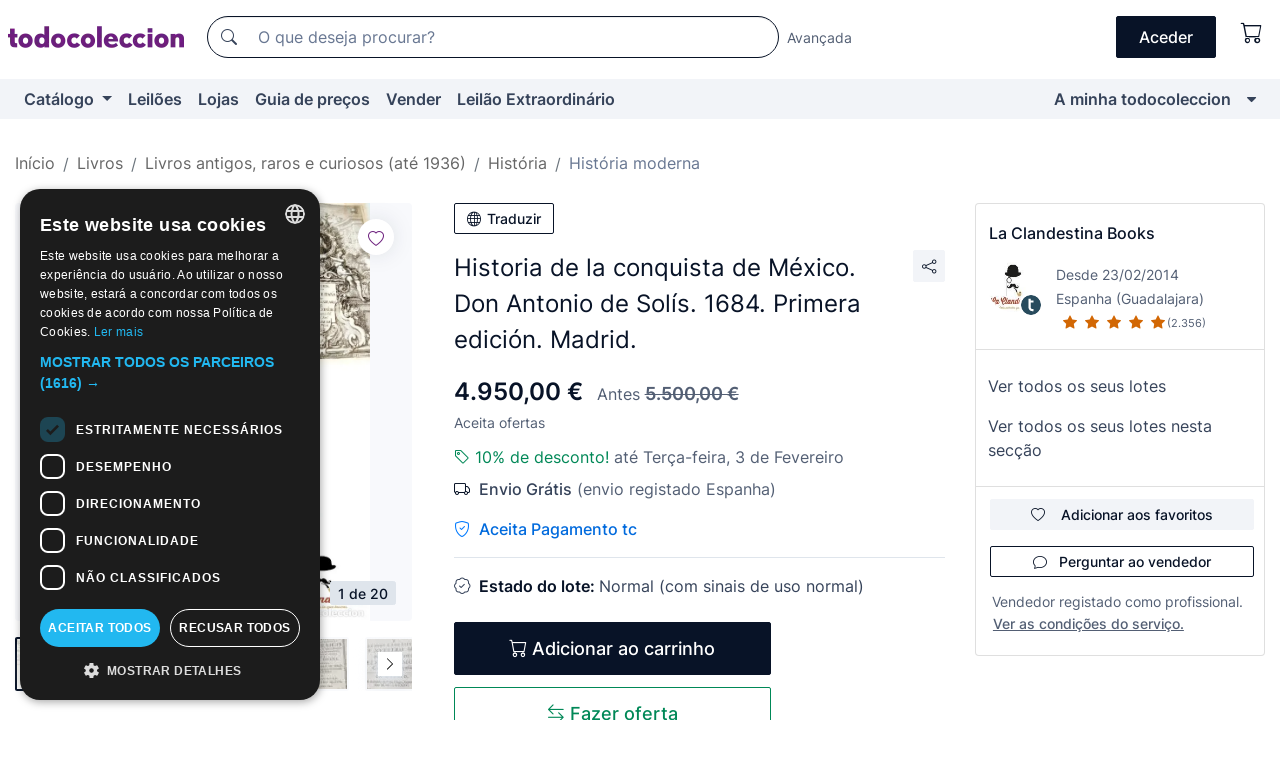

--- FILE ---
content_type: text/html;charset=UTF-8
request_url: https://pt.todocoleccion.net/livros-antigos-historia-moderna/historia-conquista-mexico-don-antonio-solis-1684-primera-edicion-madrid~x343848203
body_size: 19616
content:

<!DOCTYPE html>
<html lang="pt">
<head><script>(function(w,i,g){w[g]=w[g]||[];if(typeof w[g].push=='function')w[g].push(i)})
(window,'GTM-N5BMJZR','google_tags_first_party');</script><script>(function(w,d,s,l){w[l]=w[l]||[];(function(){w[l].push(arguments);})('set', 'developer_id.dYzg1YT', true);
		w[l].push({'gtm.start':new Date().getTime(),event:'gtm.js'});var f=d.getElementsByTagName(s)[0],
		j=d.createElement(s);j.async=true;j.src='/1x4n/';
		f.parentNode.insertBefore(j,f);
		})(window,document,'script','dataLayer');</script>
<script>
if (typeof MutationObserver === 'undefined') {
var scriptTag = document.createElement('script');
scriptTag.src = "/assets/javascripts/vendor/mutationobserver.min.js";
// document.head.appendChild(scriptTag);
document.getElementsByTagName('head')[0].appendChild(scriptTag);
}
</script>
<meta http-equiv="Content-Type" content="text/html; charset=utf-8" />
<meta http-equiv="X-UA-Compatible" content="IE=edge">
<meta name="viewport" content="width=device-width, initial-scale=1">
<link rel="dns-prefetch" href="//pictures2.todocoleccion.net" />
<link rel="preconnect" href="https://assets2.todocoleccion.online" />
<link rel="preconnect" href="https://cloud10.todocoleccion.online" />
<link rel="shortcut icon" href="https://assets2.todocoleccion.online/assets/images/favicons/favicon.ico" type="image/x-icon" />
<script>
var MANGOPAY_CLIENT_ID = "todocoleccion";
var MANGOPAY_ENVIRONMENT = "PRODUCTION";
</script>
<meta name="description" content="Obtenha ao melhor preço Historia de la conquista de México. Don Antonio. Artigos antigos e de segunda mão. Compre e venda no todocoleccion." />
<meta name="robots" content="index,follow" />
<meta name="apple-itunes-app" content="app-id=892347440">
<meta name="google-play-app" content="app-id=com.package.android">
<title>historia de la conquista de méxico. don antonio - Comprar Livros antigos de história moderna no todocoleccion</title>
<link rel="stylesheet" type="text/css" href="https://assets2.todocoleccion.online/assets/stylesheets/font-inter.css?202601201044">
<link rel="stylesheet" type="text/css" href="https://assets2.todocoleccion.online/assets/stylesheets/tcbootstrap.css?202601201044" />
<link rel="stylesheet" type="text/css" href="https://assets2.todocoleccion.online/assets/stylesheets/application.css?202601201044" />
<link rel="stylesheet" type="text/css" href="https://assets2.todocoleccion.online/assets/stylesheets/zoconet-design-system.css?202601201044" />
<link rel="stylesheet" type="text/css" href="https://assets2.todocoleccion.online/assets/icons/font/bootstrap-icons.css?202601201044" />
<link rel="stylesheet" type="text/css" href="https://assets2.todocoleccion.online/assets/stylesheets/swiper.css?202601201044" />
<link rel="stylesheet" type="text/css" href="https://assets2.todocoleccion.online/assets/stylesheets/lote.css?202601201044" />
<link rel="canonical" href="https://pt.todocoleccion.net/livros-antigos-historia-moderna/historia-conquista-mexico-don-antonio-solis-1684-primera-edicion-madrid~x343848203" />
<link rel="alternate" hreflang="es" href="https://www.todocoleccion.net/libros-antiguos-historia-moderna/historia-conquista-mexico-don-antonio-solis-1684-primera-edicion-madrid~x343848203" />
<link rel="alternate" hreflang="en" href="https://en.todocoleccion.net/old-books-modern-history/historia-conquista-mexico-don-antonio-solis-1684-primera-edicion-madrid~x343848203" />
<link rel="alternate" hreflang="de" href="https://de.todocoleccion.net/alte-bucher-moderne-geschichte/historia-conquista-mexico-don-antonio-solis-1684-primera-edicion-madrid~x343848203" />
<link rel="alternate" hreflang="fr" href="https://fr.todocoleccion.net/livres-anciens-histoire-moderne/historia-conquista-mexico-don-antonio-solis-1684-primera-edicion-madrid~x343848203" />
<link rel="alternate" hreflang="pt" href="https://pt.todocoleccion.net/livros-antigos-historia-moderna/historia-conquista-mexico-don-antonio-solis-1684-primera-edicion-madrid~x343848203" />
<link rel="alternate" hreflang="it" href="https://it.todocoleccion.net/libri-antichi-storia-moderna/historia-conquista-mexico-don-antonio-solis-1684-primera-edicion-madrid~x343848203" />
<script type="text/javascript" src="https://assets2.todocoleccion.online/assets/javascripts/vendor/modernizr.js?202601211032">
</script>
<script type="text/javascript" src="https://cdn.jsdelivr.net/npm/@mangopay/vault-sdk@1.2.1/dist/umd/client.min.js"></script>
<link rel="apple-touch-icon" href="https://assets2.todocoleccion.online/assets/images/apple_touch_icons/apple-touch-icon-iphone-60x60.png">
<link rel="apple-touch-icon" sizes="60x60" href="https://assets2.todocoleccion.online/assets/images/apple_touch_icons/apple-touch-icon-ipad-76x76.png">
<link rel="apple-touch-icon" sizes="114x114" href="https://assets2.todocoleccion.online/assets/images/apple_touch_icons/apple-touch-icon-iphone-retina-120x120.png">
<link rel="apple-touch-icon" sizes="144x144" href="https://assets2.todocoleccion.online/assets/images/apple_touch_icons/apple-touch-icon-ipad-retina-152x152.png">
<meta name="apple-itunes-app" content="app-id=892347440">
<script>
var ASSETS_HOST = "https://assets2.todocoleccion.online";
var FINGERPRINT_IMAGES ="202512231041";
var FINGERPRINT_CSS ="202601201044";
</script>
<script>
dataLayer = [];
// Configuración cookieScript: Nos aseguramos que, al arrancar, por defecto estén denegadas las cookies,
// porque se nos queja Google de que ejecutamos cosas de recoplilación de datos antes de que el usuario pueda aceptar o denegar las cookies.
dataLayer.push(
'consent',
'default',
{
'ad_personalization': 'denied',
'ad_storage': 'denied',
'ad_user_data': 'denied',
'analytics_storage': 'denied',
'wait_for_update': 500
}
);
dataLayer.push({"loggedIn":false});
dataLayer.push({"esMovil":false});
dataLayer.push({"content_type":"lote"});
dataLayer.push({"lote":{"precio":4950,"ofertas":true,"descuento":true,"modalidad":"venta directa"}});
dataLayer.push({"catalogo":{"sec3":"Historia","sec1":"Libros","sec2":"Libros antiguos (hasta 1936), raros y curiosos","sec4":"Historia Moderna"}});
dataLayer.push({"googleSit":"En Venta"});
dataLayer.push({"subasta":false});
dataLayer.push({
'ecommerce': {
'detail': {
'products': [{"price":"4950.00","variant":"","brand":"","category":"Libros/Libros antiguos (hasta 1936), raros y curiosos/Historia/Historia Moderna","name":"Historia Moderna","id":"343848203","currency":"EUR"}]
}
}
});
</script>
<script>(function(w,d,s,l,i){w[l]=w[l]||[];w[l].push({'gtm.start':
new Date().getTime(),event:'gtm.js'});var f=d.getElementsByTagName(s)[0],
j=d.createElement(s),dl=l!='dataLayer'?'&l='+l:'';j.async=true;j.src=
'https://www.googletagmanager.com/gtm.js?id='+i+dl;f.parentNode.insertBefore(j,f);
})(window,document,'script','dataLayer','GTM-N5BMJZR');</script>
<meta property="og:title" content="Historia de la conquista de México. Don Antonio de Solís. 1684. Primera edición. Madrid."/>
<meta property="og:type" content="product"/>
<meta property="og:url" content="https://pt.todocoleccion.net/livros-antigos-historia-moderna/historia-conquista-mexico-don-antonio-solis-1684-primera-edicion-madrid~x343848203"/>
<meta property="og:image" content="https://cloud10.todocoleccion.online/libros-antiguos-historia-moderna/tc/2022/06/03/18/343848203_tcimg_BDFAC389.jpg?size=230x230&crop=true"/>
<meta property="og:image:width" content="230"/>
<meta property="og:image:height" content="230"/>
<meta property="og:site_name" content="todocoleccion.net"/>
<meta property="og:description" content="Historia de la conquista de México. Don Antonio de Solís. 1684. Primera edición. Madrid."/>
<meta name="google-translate-customization" content="666371e4fcbb35ea-7d61682752185561-g881534783573c20e-15" />
<!-- CBWIRE Styles -->
<style >[wire\:loading][wire\:loading], [wire\:loading\.delay][wire\:loading\.delay], [wire\:loading\.inline-block][wire\:loading\.inline-block], [wire\:loading\.inline][wire\:loading\.inline], [wire\:loading\.block][wire\:loading\.block], [wire\:loading\.flex][wire\:loading\.flex], [wire\:loading\.table][wire\:loading\.table], [wire\:loading\.grid][wire\:loading\.grid], [wire\:loading\.inline-flex][wire\:loading\.inline-flex] {display: none;}[wire\:loading\.delay\.none][wire\:loading\.delay\.none], [wire\:loading\.delay\.shortest][wire\:loading\.delay\.shortest], [wire\:loading\.delay\.shorter][wire\:loading\.delay\.shorter], [wire\:loading\.delay\.short][wire\:loading\.delay\.short], [wire\:loading\.delay\.default][wire\:loading\.delay\.default], [wire\:loading\.delay\.long][wire\:loading\.delay\.long], [wire\:loading\.delay\.longer][wire\:loading\.delay\.longer], [wire\:loading\.delay\.longest][wire\:loading\.delay\.longest] {display: none;}[wire\:offline][wire\:offline] {display: none;}[wire\:dirty]:not(textarea):not(input):not(select) {display: none;}:root {--livewire-progress-bar-color: #2299dd;}[x-cloak] {display: none !important;}</style>
</head>
<body class="at-desktop">
<div id="wrap" class="pagina">
<span id="inicio">
</span>
<div id="header" role="banner" class="hidden-print">
<div id="cabecera" role="banner" class="hidden-print">
<div id="cabecera-top-container">
<div id="cabecera-top">
<div class="container p-0 p-md-3">
<div class="d-flex justify-content-between align-items-center">
<div class="cabecera-col col-side-user-menu">
<button wire:snapshot="&#x7b;&quot;data&quot;&#x3a;&#x7b;&#x7d;,&quot;memo&quot;&#x3a;&#x7b;&quot;id&quot;&#x3a;&quot;f08d686b882b9517086b6b68bfdf09a4&quot;,&quot;name&quot;&#x3a;&quot;cabecera&#x2f;SideUserMenuButton&quot;,&quot;path&quot;&#x3a;&quot;cabecera&#x2f;SideUserMenuButton&quot;,&quot;method&quot;&#x3a;&quot;GET&quot;,&quot;children&quot;&#x3a;&#x5b;&#x5d;,&quot;scripts&quot;&#x3a;&#x5b;&#x5d;,&quot;assets&quot;&#x3a;&#x5b;&#x5d;,&quot;isolate&quot;&#x3a;false,&quot;lazyLoaded&quot;&#x3a;false,&quot;lazyIsolated&quot;&#x3a;true,&quot;errors&quot;&#x3a;&#x5b;&#x5d;,&quot;locale&quot;&#x3a;&quot;en&quot;&#x7d;,&quot;checksum&quot;&#x3a;&quot;EB8CC23719A1991DFA651C84653359BEDDCDCB4BBABBA4412CFDA399ECB50809&quot;&#x7d;" wire:effects="[]" wire:id="f08d686b882b9517086b6b68bfdf09a4"
aria-controls="SideUserMenu"
aria-expanded="false"
data-toggle="modal"
data-target="#SideUserMenu"
title="Mostrar/ocultar menu do utilizador"
type="button"
class="pl-5 btn-without-min-width btn btn-outline-primary"
style="border-width: 0px"
wire:click="$dispatch( 'update-side-user-menu-modal-body' )"
>
<span class="bi bi-list icon-header-menu fs-24"></span>
</button>
</div>
<div class="align-self-center d-none d-md-block logo-header">
<div id="cabecera-logo" class="mr-5 w-100">
<a
href="/"
title="todocoleccion - Compra e venda e leilão de antiguidades, arte e artigos de colecionismo"
class="d-inline-block py-3 d-flex align-items-center"
>
<span class="sprite1 sprite1-logotipo_tc"></span>
<span class="sr-only">todocoleccion: compra e venda de antiguidades e artigos de colecionismo</span>
</a>
</div>
</div>
<div class="align-self-center order-3 ml-auto">
<div class="opciones_cab">
<ul id="cabecera-menu" class="d-flex flex-nowrap align-items-center list-inline user-isnt-loggedin">
<li id="btn-login" class="cabecera-menu-userlink list-inline-item d-none d-md-block mr-6">
<a
href="/acceder/?cod=ent&amp;encoded_back_url=true&amp;back_url=%2Flotes%2Fshow%3FRw%3D1%26Id%5FLote%3D343848203%26firstpart%3D%2Flivros%2Dantigos%2Dhistoria%2Dmoderna%2Fhistoria%2Dconquista%2Dmexico%2Ddon%2Dantonio%2Dsolis%2D1684%2Dprimera%2Dedicion%2Dmadrid"
id="cabecera-menu-login-link"
title="Aceder a A minha todocoleccion"
class="btn btn-primary no-underline text-color menu-link d-inline-block act-as-link"
rel="nofollow"
>
<span>
Aceder
</span>
</a>
</li>
<li wire:snapshot="&#x7b;&quot;data&quot;&#x3a;&#x7b;&#x7d;,&quot;memo&quot;&#x3a;&#x7b;&quot;id&quot;&#x3a;&quot;beef2cd9cd4ad20b63c552e7560aa848&quot;,&quot;name&quot;&#x3a;&quot;cabecera&#x2f;SideCartMenuButton&quot;,&quot;path&quot;&#x3a;&quot;cabecera&#x2f;SideCartMenuButton&quot;,&quot;method&quot;&#x3a;&quot;GET&quot;,&quot;children&quot;&#x3a;&#x7b;&quot;beef2cd9cd4ad20b63c552e7560aa848-0&quot;&#x3a;&#x5b;&quot;span&quot;,&quot;cb05e0880ca362ce0f7fc5fcb2a0b41a&quot;&#x5d;&#x7d;,&quot;scripts&quot;&#x3a;&#x5b;&#x5d;,&quot;assets&quot;&#x3a;&#x5b;&#x5d;,&quot;isolate&quot;&#x3a;false,&quot;lazyLoaded&quot;&#x3a;false,&quot;lazyIsolated&quot;&#x3a;true,&quot;errors&quot;&#x3a;&#x5b;&#x5d;,&quot;locale&quot;&#x3a;&quot;en&quot;&#x7d;,&quot;checksum&quot;&#x3a;&quot;104E1BA906BE73859958122E143D3AF3DF28EA6D0781894D5BAB2D51AC2A83F4&quot;&#x7d;" wire:effects="[]" wire:id="beef2cd9cd4ad20b63c552e7560aa848" class="list-inline-item pl-4 pr-5 p-md-0 mr-md-3">
<button
title="Carrinho de compras"
type="button"
class="d-inline-block btn btn-ghost btn-outline-primary"
wire:click="$dispatch( 'update-side-cart-menu-modal-body' )"
>
<span wire:snapshot="&#x7b;&quot;data&quot;&#x3a;&#x7b;&quot;count&quot;&#x3a;0&#x7d;,&quot;memo&quot;&#x3a;&#x7b;&quot;id&quot;&#x3a;&quot;cb05e0880ca362ce0f7fc5fcb2a0b41a&quot;,&quot;name&quot;&#x3a;&quot;shared&#x2f;BasketCount&quot;,&quot;path&quot;&#x3a;&quot;shared&#x2f;BasketCount&quot;,&quot;method&quot;&#x3a;&quot;GET&quot;,&quot;children&quot;&#x3a;&#x5b;&#x5d;,&quot;scripts&quot;&#x3a;&#x5b;&#x5d;,&quot;assets&quot;&#x3a;&#x5b;&#x5d;,&quot;isolate&quot;&#x3a;true,&quot;lazyLoaded&quot;&#x3a;false,&quot;lazyIsolated&quot;&#x3a;true,&quot;errors&quot;&#x3a;&#x5b;&#x5d;,&quot;locale&quot;&#x3a;&quot;en&quot;&#x7d;,&quot;checksum&quot;&#x3a;&quot;1D1955D4D685643EFFEAADCF97600729730512AF065BA3FD85E8716D26E28332&quot;&#x7d;" wire:effects="&#x7b;&quot;listeners&quot;&#x3a;&#x5b;&quot;basket-count-updated&quot;&#x5d;&#x7d;" wire:id="cb05e0880ca362ce0f7fc5fcb2a0b41a">
</span>
<i class="bi icon-cabecera-menu bi-cart"></i>
</button>
</li>
</ul>
</div>
</div>
<div id="buscador-header" class="flex-grow-1 order-sm-0 order-2 py-5 p-md-3">
<div class="w-100 buscador_cab" role="search">
<form action="/buscador" method="get" name="Buscador">
<input type="hidden" name="from" value="top">
<label for="buscador-general" class="sr-only">
Buscar:
</label>
<div class="input-group buscador-general input-group-search-primary d-flex flex-row justify-content-between align-items-start flex-nowrap w-100">
<div class="input-group-prepend">
<button
class="btn"
data-testid="search-button"
type="submit"
title="Motor de busca de todocoleccion"
>
<span class="bi bi-search"></span>
</button>
</div>
<input
type="search"
name="bu"
id="buscador-general"
value=""
class="form-control campo_buscar"
placeholder="O que deseja procurar?"
title="O que deseja procurar?"
/>
</div>
</form>
</div>
</div>
<div id="buscador-header-avanzado" class="flex-grow-1 d-none d-xl-block">
<a href="/buscador/turbo" id="buscador-avanzado-link" class="ml-0" rel="nofollow">
Avançada
</a>
</div>
</div>
</div>
</div>
</div>
<div
id="cabecera-barra"
role="navigation"
class="navbar navbar-light navbar-expand bg-gray navbar-zoconet-main "
>
<div class="container">
<ul class="nav navbar-nav w-100 justify-content-between justify-content-md-start">
<li
class="nav-item first-item dropdown"
>
<a wire:snapshot="&#x7b;&quot;data&quot;&#x3a;&#x7b;&quot;catalogo_path&quot;&#x3a;&quot;&#x2f;s&#x2f;catalogo&quot;&#x7d;,&quot;memo&quot;&#x3a;&#x7b;&quot;id&quot;&#x3a;&quot;5601c1c962d4065c77a348923abe2441&quot;,&quot;name&quot;&#x3a;&quot;shared.cabecera.MenuCatalogoButton&quot;,&quot;path&quot;&#x3a;&quot;shared.cabecera.MenuCatalogoButton&quot;,&quot;method&quot;&#x3a;&quot;GET&quot;,&quot;children&quot;&#x3a;&#x5b;&#x5d;,&quot;scripts&quot;&#x3a;&#x5b;&#x5d;,&quot;assets&quot;&#x3a;&#x5b;&#x5d;,&quot;isolate&quot;&#x3a;false,&quot;lazyLoaded&quot;&#x3a;false,&quot;lazyIsolated&quot;&#x3a;true,&quot;errors&quot;&#x3a;&#x5b;&#x5d;,&quot;locale&quot;&#x3a;&quot;en&quot;&#x7d;,&quot;checksum&quot;&#x3a;&quot;0222B1F6B09FD28CDCD4308CFC61F6EB8893B647F1B6B9143ACD382C2ED3B721&quot;&#x7d;" wire:effects="[]" wire:id="5601c1c962d4065c77a348923abe2441"
href="/s/catalogo"
title="Catálogo"
class="link-to-catalogo dropdown-toggle pull-left nav-link"
data-toggle="dropdown"
role="button"
aria-haspopup="true"
aria-expanded="false"
wire:click="$dispatch( 'update-menu-catalogo-dropdown-menu' )"
>
Catálogo
</a>
<div class="dropdown-menu dropdown-menu-catalogo z-index-max pt-6 pb-4">
<div wire:snapshot="&#x7b;&quot;data&quot;&#x3a;&#x7b;&quot;yet_loaded&quot;&#x3a;false,&quot;secciones&quot;&#x3a;&#x5b;&#x5d;&#x7d;,&quot;memo&quot;&#x3a;&#x7b;&quot;id&quot;&#x3a;&quot;957dc7535f9e561bb4d7137a31103480&quot;,&quot;name&quot;&#x3a;&quot;shared.cabecera.MenuCatalogoDropdownMenu&quot;,&quot;path&quot;&#x3a;&quot;shared.cabecera.MenuCatalogoDropdownMenu&quot;,&quot;method&quot;&#x3a;&quot;GET&quot;,&quot;children&quot;&#x3a;&#x5b;&#x5d;,&quot;scripts&quot;&#x3a;&#x5b;&#x5d;,&quot;assets&quot;&#x3a;&#x5b;&#x5d;,&quot;isolate&quot;&#x3a;false,&quot;lazyLoaded&quot;&#x3a;false,&quot;lazyIsolated&quot;&#x3a;true,&quot;errors&quot;&#x3a;&#x5b;&#x5d;,&quot;locale&quot;&#x3a;&quot;en&quot;&#x7d;,&quot;checksum&quot;&#x3a;&quot;31938597019A447B2AC2C0E8B80C7E4080F921D777F3728B5FF1D01BB8ED30E4&quot;&#x7d;" wire:effects="&#x7b;&quot;listeners&quot;&#x3a;&#x5b;&quot;update-menu-catalogo-dropdown-menu&quot;&#x5d;&#x7d;" wire:id="957dc7535f9e561bb4d7137a31103480">
<div wire:loading>
<div class="p-4">
<i class="icon text-muted icon-spinner icon-spin"></i>
</div>
</div>
<div class="list-group">
<div class="grid-list-group-catalog">
</div>
<div>
<a
href="/s/catalogo"
class="btn btn-outline-primary btn-ghost font-weight-bold p-4"
title="Ver todas as secções"
>
Ver todas as secções
<i class="bi bi-arrow-right"></i>
</a>
</div>
</div>
</div>
</div>
</li>
<li
class="nav-item d-none d-md-block"
>
<a
href="/leiloes"
title="Leilões online"
class="nav-link"
>
Leilões
</a>
</li>
<li
class="nav-item d-none d-md-block"
>
<a
href="/tiendas"
title="Lojas"
class="nav-link"
>
Lojas
</a>
</li>
<li
class="nav-item d-none d-md-block"
>
<a
href="/guia-de-precos"
title="Guia de preços"
class="nav-link"
>
Guia de preços
</a>
</li>
<li
class="nav-item second-item"
>
<a
href="/ajuda/vender"
title="Vender em todocoleccion"
class="nav-link"
>
Vender
</a>
</li>
<li
class="nav-item d-none d-md-block"
>
<a
href="/s/catalogo?M=e&O=sp"
title="Leilão Extraordinário"
class="nav-link"
>
Leilão Extraordinário
</a>
</li>
<li
class="nav-item last-item ml-sm-auto"
>
<a
href="/mitc"
title="A minha todocoleccion."
class="nav-link"
>
A minha todocoleccion
</a>
</li>
<li class="nav-item visible-md visible-lg mitc_mostrar">
<a
href="/mitc?mostrarbmtc"
title="Mostrar Barra A minha todocoleccion."
class="nav-link"
>
<span class="hidden">
Mostrar Barra A minha todocoleccion
</span><i class="icon icon-caret-down"></i>
</a>
</li>
</ul>
</div>
</div>
</div>
</div>
<div id="page-content">
<div id="page-content-fullwidth">
</div>
<div class="container">
<div id="react-breadcrumbs">
<div
class=" mt-7"
style="height: 40px"
>
<div class="swiper">
<div class="swiper-container" data-initialSlide="4">
<ul
class="
breadcrumb
flex-nowrap
swiper-wrapper
m-0
"
>
<li
class="breadcrumb-item swiper-slide"
style="width: auto"
>
<a href="/" title="Página inicial" class="breadcrumb-link">
<span>
Início
</span>
</a>
</li>
<li
class="breadcrumb-item swiper-slide"
style="width: auto"
>
<a href="/s/livros" title="Livros" class="breadcrumb-link">
<span>Livros</span>
</a>
</li>
<li
class="breadcrumb-item swiper-slide"
style="width: auto"
>
<a href="/s/livros-antigos-raros-curiosos" title="Livros antigos, raros e curiosos &#x28;at&eacute; 1936&#x29;" class="breadcrumb-link">
<span>Livros antigos, raros e curiosos (até 1936)</span>
</a>
</li>
<li
class="breadcrumb-item swiper-slide"
style="width: auto"
>
<a href="/s/livros-antigos-historia" title="Hist&oacute;ria" class="breadcrumb-link">
<span>História</span>
</a>
</li>
<li
class="active breadcrumb-item swiper-slide"
style="width: auto"
>
<a href="/s/livros-antigos-historia-moderna" title="Hist&oacute;ria moderna" class="breadcrumb-link">
<span>História moderna</span>
</a>
</li>
</ul>
</div>
</div>
</div>
</div>
<script type="application/ld+json">
{"itemListElement":[{"item":{"@id":"/","name":"Início"},"position":1,"@type":"ListItem"},{"item":{"@id":"/s/livros","name":"Livros"},"position":2,"@type":"ListItem"},{"item":{"@id":"/s/livros-antigos-raros-curiosos","name":"Livros antigos, raros e curiosos (até 1936)"},"position":3,"@type":"ListItem"},{"item":{"@id":"/s/livros-antigos-historia","name":"História"},"position":4,"@type":"ListItem"},{"item":{"@id":"/s/livros-antigos-historia-moderna","name":"História moderna"},"position":5,"@type":"ListItem"}],"@context":"https://schema.org","@type":"BreadcrumbList"}
</script>
<div class="pagina lote">
<div class="contenido">
<div class="lote-container mb-5 mt-2 mt-md-4">
<div class="position-relative image-gallery-lote">
<div id="react-image-gallery" data-props="&#x7b;&quot;all_images&quot;&#x3a;&#x5b;&#x7b;&quot;src_webp&quot;&#x3a;&quot;https&#x3a;&#x2f;&#x2f;cloud10.todocoleccion.online&#x2f;libros-antiguos-historia-moderna&#x2f;tc&#x2f;2022&#x2f;06&#x2f;03&#x2f;18&#x2f;343848203_tcimg_BDFAC389.webp&quot;,&quot;alt&quot;&#x3a;&quot;Libros antiguos&#x3a; Historia de la conquista de M&eacute;xico. Don Antonio de Sol&iacute;s. 1684. Primera edici&oacute;n. Madrid. - Foto 1&quot;,&quot;id&quot;&#x3a;0,&quot;title&quot;&#x3a;&quot;Historia de la conquista de M&eacute;xico. Don Antonio de Sol&iacute;s. 1684. Primera edici&oacute;n. Madrid. - Foto 1&quot;,&quot;src&quot;&#x3a;&quot;https&#x3a;&#x2f;&#x2f;cloud10.todocoleccion.online&#x2f;libros-antiguos-historia-moderna&#x2f;tc&#x2f;2022&#x2f;06&#x2f;03&#x2f;18&#x2f;343848203_tcimg_BDFAC389.jpg&quot;&#x7d;,&#x7b;&quot;src_webp&quot;&#x3a;&quot;https&#x3a;&#x2f;&#x2f;cloud10.todocoleccion.online&#x2f;libros-antiguos-historia-moderna&#x2f;tc&#x2f;2022&#x2f;06&#x2f;03&#x2f;18&#x2f;343848203_419383903_tcimg_79F2987E.webp&quot;,&quot;alt&quot;&#x3a;&quot;Libros antiguos&#x3a; Historia de la conquista de M&eacute;xico. Don Antonio de Sol&iacute;s. 1684. Primera edici&oacute;n. Madrid. - Foto 2&quot;,&quot;id&quot;&#x3a;419383903,&quot;title&quot;&#x3a;&quot;Libros antiguos&#x3a; Historia de la conquista de M&eacute;xico. Don Antonio de Sol&iacute;s. 1684. Primera edici&oacute;n. Madrid. - Foto 2&quot;,&quot;src&quot;&#x3a;&quot;https&#x3a;&#x2f;&#x2f;cloud10.todocoleccion.online&#x2f;libros-antiguos-historia-moderna&#x2f;tc&#x2f;2022&#x2f;06&#x2f;03&#x2f;18&#x2f;343848203_419383903_tcimg_79F2987E.jpg&quot;&#x7d;,&#x7b;&quot;src_webp&quot;&#x3a;&quot;https&#x3a;&#x2f;&#x2f;cloud10.todocoleccion.online&#x2f;libros-antiguos-historia-moderna&#x2f;tc&#x2f;2022&#x2f;06&#x2f;03&#x2f;18&#x2f;343848203_419383908_tcimg_B87EB6C1.webp&quot;,&quot;alt&quot;&#x3a;&quot;Libros antiguos&#x3a; Historia de la conquista de M&eacute;xico. Don Antonio de Sol&iacute;s. 1684. Primera edici&oacute;n. Madrid. - Foto 3&quot;,&quot;id&quot;&#x3a;419383908,&quot;title&quot;&#x3a;&quot;Libros antiguos&#x3a; Historia de la conquista de M&eacute;xico. Don Antonio de Sol&iacute;s. 1684. Primera edici&oacute;n. Madrid. - Foto 3&quot;,&quot;src&quot;&#x3a;&quot;https&#x3a;&#x2f;&#x2f;cloud10.todocoleccion.online&#x2f;libros-antiguos-historia-moderna&#x2f;tc&#x2f;2022&#x2f;06&#x2f;03&#x2f;18&#x2f;343848203_419383908_tcimg_B87EB6C1.jpg&quot;&#x7d;,&#x7b;&quot;src_webp&quot;&#x3a;&quot;https&#x3a;&#x2f;&#x2f;cloud10.todocoleccion.online&#x2f;libros-antiguos-historia-moderna&#x2f;tc&#x2f;2022&#x2f;06&#x2f;03&#x2f;18&#x2f;343848203_419383918_tcimg_5003FD17.webp&quot;,&quot;alt&quot;&#x3a;&quot;Libros antiguos&#x3a; Historia de la conquista de M&eacute;xico. Don Antonio de Sol&iacute;s. 1684. Primera edici&oacute;n. Madrid. - Foto 4&quot;,&quot;id&quot;&#x3a;419383918,&quot;title&quot;&#x3a;&quot;Libros antiguos&#x3a; Historia de la conquista de M&eacute;xico. Don Antonio de Sol&iacute;s. 1684. Primera edici&oacute;n. Madrid. - Foto 4&quot;,&quot;src&quot;&#x3a;&quot;https&#x3a;&#x2f;&#x2f;cloud10.todocoleccion.online&#x2f;libros-antiguos-historia-moderna&#x2f;tc&#x2f;2022&#x2f;06&#x2f;03&#x2f;18&#x2f;343848203_419383918_tcimg_5003FD17.jpg&quot;&#x7d;,&#x7b;&quot;src_webp&quot;&#x3a;&quot;https&#x3a;&#x2f;&#x2f;cloud10.todocoleccion.online&#x2f;libros-antiguos-historia-moderna&#x2f;tc&#x2f;2022&#x2f;06&#x2f;03&#x2f;18&#x2f;343848203_419383923_tcimg_40B86DAC.webp&quot;,&quot;alt&quot;&#x3a;&quot;Libros antiguos&#x3a; Historia de la conquista de M&eacute;xico. Don Antonio de Sol&iacute;s. 1684. Primera edici&oacute;n. Madrid. - Foto 5&quot;,&quot;id&quot;&#x3a;419383923,&quot;title&quot;&#x3a;&quot;Libros antiguos&#x3a; Historia de la conquista de M&eacute;xico. Don Antonio de Sol&iacute;s. 1684. Primera edici&oacute;n. Madrid. - Foto 5&quot;,&quot;src&quot;&#x3a;&quot;https&#x3a;&#x2f;&#x2f;cloud10.todocoleccion.online&#x2f;libros-antiguos-historia-moderna&#x2f;tc&#x2f;2022&#x2f;06&#x2f;03&#x2f;18&#x2f;343848203_419383923_tcimg_40B86DAC.jpg&quot;&#x7d;,&#x7b;&quot;src_webp&quot;&#x3a;&quot;https&#x3a;&#x2f;&#x2f;cloud10.todocoleccion.online&#x2f;libros-antiguos-historia-moderna&#x2f;tc&#x2f;2022&#x2f;06&#x2f;03&#x2f;18&#x2f;343848203_419383933_tcimg_32E73E3C.webp&quot;,&quot;alt&quot;&#x3a;&quot;Libros antiguos&#x3a; Historia de la conquista de M&eacute;xico. Don Antonio de Sol&iacute;s. 1684. Primera edici&oacute;n. Madrid. - Foto 6&quot;,&quot;id&quot;&#x3a;419383933,&quot;title&quot;&#x3a;&quot;Libros antiguos&#x3a; Historia de la conquista de M&eacute;xico. Don Antonio de Sol&iacute;s. 1684. Primera edici&oacute;n. Madrid. - Foto 6&quot;,&quot;src&quot;&#x3a;&quot;https&#x3a;&#x2f;&#x2f;cloud10.todocoleccion.online&#x2f;libros-antiguos-historia-moderna&#x2f;tc&#x2f;2022&#x2f;06&#x2f;03&#x2f;18&#x2f;343848203_419383933_tcimg_32E73E3C.jpg&quot;&#x7d;,&#x7b;&quot;src_webp&quot;&#x3a;&quot;https&#x3a;&#x2f;&#x2f;cloud10.todocoleccion.online&#x2f;libros-antiguos-historia-moderna&#x2f;tc&#x2f;2022&#x2f;06&#x2f;03&#x2f;18&#x2f;343848203_419383938_tcimg_70D2F110.webp&quot;,&quot;alt&quot;&#x3a;&quot;Libros antiguos&#x3a; Historia de la conquista de M&eacute;xico. Don Antonio de Sol&iacute;s. 1684. Primera edici&oacute;n. Madrid. - Foto 7&quot;,&quot;id&quot;&#x3a;419383938,&quot;title&quot;&#x3a;&quot;Libros antiguos&#x3a; Historia de la conquista de M&eacute;xico. Don Antonio de Sol&iacute;s. 1684. Primera edici&oacute;n. Madrid. - Foto 7&quot;,&quot;src&quot;&#x3a;&quot;https&#x3a;&#x2f;&#x2f;cloud10.todocoleccion.online&#x2f;libros-antiguos-historia-moderna&#x2f;tc&#x2f;2022&#x2f;06&#x2f;03&#x2f;18&#x2f;343848203_419383938_tcimg_70D2F110.jpg&quot;&#x7d;,&#x7b;&quot;src_webp&quot;&#x3a;&quot;https&#x3a;&#x2f;&#x2f;cloud10.todocoleccion.online&#x2f;libros-antiguos-historia-moderna&#x2f;tc&#x2f;2022&#x2f;06&#x2f;03&#x2f;18&#x2f;343848203_419383948_tcimg_D7AA8E81.webp&quot;,&quot;alt&quot;&#x3a;&quot;Libros antiguos&#x3a; Historia de la conquista de M&eacute;xico. Don Antonio de Sol&iacute;s. 1684. Primera edici&oacute;n. Madrid. - Foto 8&quot;,&quot;id&quot;&#x3a;419383948,&quot;title&quot;&#x3a;&quot;Libros antiguos&#x3a; Historia de la conquista de M&eacute;xico. Don Antonio de Sol&iacute;s. 1684. Primera edici&oacute;n. Madrid. - Foto 8&quot;,&quot;src&quot;&#x3a;&quot;https&#x3a;&#x2f;&#x2f;cloud10.todocoleccion.online&#x2f;libros-antiguos-historia-moderna&#x2f;tc&#x2f;2022&#x2f;06&#x2f;03&#x2f;18&#x2f;343848203_419383948_tcimg_D7AA8E81.jpg&quot;&#x7d;,&#x7b;&quot;src_webp&quot;&#x3a;&quot;https&#x3a;&#x2f;&#x2f;cloud10.todocoleccion.online&#x2f;libros-antiguos-historia-moderna&#x2f;tc&#x2f;2022&#x2f;06&#x2f;03&#x2f;18&#x2f;343848203_419384033_tcimg_DCE2FF03.webp&quot;,&quot;alt&quot;&#x3a;&quot;Libros antiguos&#x3a; Historia de la conquista de M&eacute;xico. Don Antonio de Sol&iacute;s. 1684. Primera edici&oacute;n. Madrid. - Foto 9&quot;,&quot;id&quot;&#x3a;419384033,&quot;title&quot;&#x3a;&quot;Libros antiguos&#x3a; Historia de la conquista de M&eacute;xico. Don Antonio de Sol&iacute;s. 1684. Primera edici&oacute;n. Madrid. - Foto 9&quot;,&quot;src&quot;&#x3a;&quot;https&#x3a;&#x2f;&#x2f;cloud10.todocoleccion.online&#x2f;libros-antiguos-historia-moderna&#x2f;tc&#x2f;2022&#x2f;06&#x2f;03&#x2f;18&#x2f;343848203_419384033_tcimg_DCE2FF03.jpg&quot;&#x7d;,&#x7b;&quot;src_webp&quot;&#x3a;&quot;https&#x3a;&#x2f;&#x2f;cloud10.todocoleccion.online&#x2f;libros-antiguos-historia-moderna&#x2f;tc&#x2f;2022&#x2f;06&#x2f;03&#x2f;18&#x2f;343848203_419384063_tcimg_6E65A6E6.webp&quot;,&quot;alt&quot;&#x3a;&quot;Libros antiguos&#x3a; Historia de la conquista de M&eacute;xico. Don Antonio de Sol&iacute;s. 1684. Primera edici&oacute;n. Madrid. - Foto 10&quot;,&quot;id&quot;&#x3a;419384063,&quot;title&quot;&#x3a;&quot;Libros antiguos&#x3a; Historia de la conquista de M&eacute;xico. Don Antonio de Sol&iacute;s. 1684. Primera edici&oacute;n. Madrid. - Foto 10&quot;,&quot;src&quot;&#x3a;&quot;https&#x3a;&#x2f;&#x2f;cloud10.todocoleccion.online&#x2f;libros-antiguos-historia-moderna&#x2f;tc&#x2f;2022&#x2f;06&#x2f;03&#x2f;18&#x2f;343848203_419384063_tcimg_6E65A6E6.jpg&quot;&#x7d;,&#x7b;&quot;src_webp&quot;&#x3a;&quot;https&#x3a;&#x2f;&#x2f;cloud10.todocoleccion.online&#x2f;libros-antiguos-historia-moderna&#x2f;tc&#x2f;2022&#x2f;06&#x2f;03&#x2f;18&#x2f;343848203_419384198_tcimg_04217886.webp&#x3f;r&#x3d;3&quot;,&quot;alt&quot;&#x3a;&quot;Libros antiguos&#x3a; Historia de la conquista de M&eacute;xico. Don Antonio de Sol&iacute;s. 1684. Primera edici&oacute;n. Madrid. - Foto 11&quot;,&quot;id&quot;&#x3a;419384198,&quot;title&quot;&#x3a;&quot;Libros antiguos&#x3a; Historia de la conquista de M&eacute;xico. Don Antonio de Sol&iacute;s. 1684. Primera edici&oacute;n. Madrid. - Foto 11&quot;,&quot;src&quot;&#x3a;&quot;https&#x3a;&#x2f;&#x2f;cloud10.todocoleccion.online&#x2f;libros-antiguos-historia-moderna&#x2f;tc&#x2f;2022&#x2f;06&#x2f;03&#x2f;18&#x2f;343848203_419384198_tcimg_04217886.jpg&#x3f;r&#x3d;3&quot;&#x7d;,&#x7b;&quot;src_webp&quot;&#x3a;&quot;https&#x3a;&#x2f;&#x2f;cloud10.todocoleccion.online&#x2f;libros-antiguos-historia-moderna&#x2f;tc&#x2f;2022&#x2f;06&#x2f;03&#x2f;18&#x2f;343848203_419384213_tcimg_1E0572FC.webp&quot;,&quot;alt&quot;&#x3a;&quot;Libros antiguos&#x3a; Historia de la conquista de M&eacute;xico. Don Antonio de Sol&iacute;s. 1684. Primera edici&oacute;n. Madrid. - Foto 12&quot;,&quot;id&quot;&#x3a;419384213,&quot;title&quot;&#x3a;&quot;Libros antiguos&#x3a; Historia de la conquista de M&eacute;xico. Don Antonio de Sol&iacute;s. 1684. Primera edici&oacute;n. Madrid. - Foto 12&quot;,&quot;src&quot;&#x3a;&quot;https&#x3a;&#x2f;&#x2f;cloud10.todocoleccion.online&#x2f;libros-antiguos-historia-moderna&#x2f;tc&#x2f;2022&#x2f;06&#x2f;03&#x2f;18&#x2f;343848203_419384213_tcimg_1E0572FC.jpg&quot;&#x7d;,&#x7b;&quot;src_webp&quot;&#x3a;&quot;https&#x3a;&#x2f;&#x2f;cloud10.todocoleccion.online&#x2f;libros-antiguos-historia-moderna&#x2f;tc&#x2f;2022&#x2f;06&#x2f;03&#x2f;18&#x2f;343848203_419384218_tcimg_E7397A7E.webp&quot;,&quot;alt&quot;&#x3a;&quot;Libros antiguos&#x3a; Historia de la conquista de M&eacute;xico. Don Antonio de Sol&iacute;s. 1684. Primera edici&oacute;n. Madrid. - Foto 13&quot;,&quot;id&quot;&#x3a;419384218,&quot;title&quot;&#x3a;&quot;Libros antiguos&#x3a; Historia de la conquista de M&eacute;xico. Don Antonio de Sol&iacute;s. 1684. Primera edici&oacute;n. Madrid. - Foto 13&quot;,&quot;src&quot;&#x3a;&quot;https&#x3a;&#x2f;&#x2f;cloud10.todocoleccion.online&#x2f;libros-antiguos-historia-moderna&#x2f;tc&#x2f;2022&#x2f;06&#x2f;03&#x2f;18&#x2f;343848203_419384218_tcimg_E7397A7E.jpg&quot;&#x7d;,&#x7b;&quot;src_webp&quot;&#x3a;&quot;https&#x3a;&#x2f;&#x2f;cloud10.todocoleccion.online&#x2f;libros-antiguos-historia-moderna&#x2f;tc&#x2f;2022&#x2f;06&#x2f;03&#x2f;18&#x2f;343848203_419384258_tcimg_96F0F535.webp&#x3f;r&#x3d;3&quot;,&quot;alt&quot;&#x3a;&quot;Libros antiguos&#x3a; Historia de la conquista de M&eacute;xico. Don Antonio de Sol&iacute;s. 1684. Primera edici&oacute;n. Madrid. - Foto 14&quot;,&quot;id&quot;&#x3a;419384258,&quot;title&quot;&#x3a;&quot;Libros antiguos&#x3a; Historia de la conquista de M&eacute;xico. Don Antonio de Sol&iacute;s. 1684. Primera edici&oacute;n. Madrid. - Foto 14&quot;,&quot;src&quot;&#x3a;&quot;https&#x3a;&#x2f;&#x2f;cloud10.todocoleccion.online&#x2f;libros-antiguos-historia-moderna&#x2f;tc&#x2f;2022&#x2f;06&#x2f;03&#x2f;18&#x2f;343848203_419384258_tcimg_96F0F535.jpg&#x3f;r&#x3d;3&quot;&#x7d;,&#x7b;&quot;src_webp&quot;&#x3a;&quot;https&#x3a;&#x2f;&#x2f;cloud10.todocoleccion.online&#x2f;libros-antiguos-historia-moderna&#x2f;tc&#x2f;2022&#x2f;06&#x2f;03&#x2f;18&#x2f;343848203_419384313_tcimg_AECC4904.webp&#x3f;r&#x3d;3&quot;,&quot;alt&quot;&#x3a;&quot;Libros antiguos&#x3a; Historia de la conquista de M&eacute;xico. Don Antonio de Sol&iacute;s. 1684. Primera edici&oacute;n. Madrid. - Foto 15&quot;,&quot;id&quot;&#x3a;419384313,&quot;title&quot;&#x3a;&quot;Libros antiguos&#x3a; Historia de la conquista de M&eacute;xico. Don Antonio de Sol&iacute;s. 1684. Primera edici&oacute;n. Madrid. - Foto 15&quot;,&quot;src&quot;&#x3a;&quot;https&#x3a;&#x2f;&#x2f;cloud10.todocoleccion.online&#x2f;libros-antiguos-historia-moderna&#x2f;tc&#x2f;2022&#x2f;06&#x2f;03&#x2f;18&#x2f;343848203_419384313_tcimg_AECC4904.jpg&#x3f;r&#x3d;3&quot;&#x7d;,&#x7b;&quot;src_webp&quot;&#x3a;&quot;https&#x3a;&#x2f;&#x2f;cloud10.todocoleccion.online&#x2f;libros-antiguos-historia-moderna&#x2f;tc&#x2f;2022&#x2f;06&#x2f;03&#x2f;18&#x2f;343848203_419384323_tcimg_EABC7BF7.webp&quot;,&quot;alt&quot;&#x3a;&quot;Libros antiguos&#x3a; Historia de la conquista de M&eacute;xico. Don Antonio de Sol&iacute;s. 1684. Primera edici&oacute;n. Madrid. - Foto 16&quot;,&quot;id&quot;&#x3a;419384323,&quot;title&quot;&#x3a;&quot;Libros antiguos&#x3a; Historia de la conquista de M&eacute;xico. Don Antonio de Sol&iacute;s. 1684. Primera edici&oacute;n. Madrid. - Foto 16&quot;,&quot;src&quot;&#x3a;&quot;https&#x3a;&#x2f;&#x2f;cloud10.todocoleccion.online&#x2f;libros-antiguos-historia-moderna&#x2f;tc&#x2f;2022&#x2f;06&#x2f;03&#x2f;18&#x2f;343848203_419384323_tcimg_EABC7BF7.jpg&quot;&#x7d;,&#x7b;&quot;src_webp&quot;&#x3a;&quot;https&#x3a;&#x2f;&#x2f;cloud10.todocoleccion.online&#x2f;libros-antiguos-historia-moderna&#x2f;tc&#x2f;2022&#x2f;06&#x2f;03&#x2f;18&#x2f;343848203_419384333_tcimg_96F608D7.webp&quot;,&quot;alt&quot;&#x3a;&quot;Libros antiguos&#x3a; Historia de la conquista de M&eacute;xico. Don Antonio de Sol&iacute;s. 1684. Primera edici&oacute;n. Madrid. - Foto 17&quot;,&quot;id&quot;&#x3a;419384333,&quot;title&quot;&#x3a;&quot;Libros antiguos&#x3a; Historia de la conquista de M&eacute;xico. Don Antonio de Sol&iacute;s. 1684. Primera edici&oacute;n. Madrid. - Foto 17&quot;,&quot;src&quot;&#x3a;&quot;https&#x3a;&#x2f;&#x2f;cloud10.todocoleccion.online&#x2f;libros-antiguos-historia-moderna&#x2f;tc&#x2f;2022&#x2f;06&#x2f;03&#x2f;18&#x2f;343848203_419384333_tcimg_96F608D7.jpg&quot;&#x7d;,&#x7b;&quot;src_webp&quot;&#x3a;&quot;https&#x3a;&#x2f;&#x2f;cloud10.todocoleccion.online&#x2f;libros-antiguos-historia-moderna&#x2f;tc&#x2f;2022&#x2f;06&#x2f;03&#x2f;18&#x2f;343848203_419384348_tcimg_FA28C2A4.webp&quot;,&quot;alt&quot;&#x3a;&quot;Libros antiguos&#x3a; Historia de la conquista de M&eacute;xico. Don Antonio de Sol&iacute;s. 1684. Primera edici&oacute;n. Madrid. - Foto 18&quot;,&quot;id&quot;&#x3a;419384348,&quot;title&quot;&#x3a;&quot;Libros antiguos&#x3a; Historia de la conquista de M&eacute;xico. Don Antonio de Sol&iacute;s. 1684. Primera edici&oacute;n. Madrid. - Foto 18&quot;,&quot;src&quot;&#x3a;&quot;https&#x3a;&#x2f;&#x2f;cloud10.todocoleccion.online&#x2f;libros-antiguos-historia-moderna&#x2f;tc&#x2f;2022&#x2f;06&#x2f;03&#x2f;18&#x2f;343848203_419384348_tcimg_FA28C2A4.jpg&quot;&#x7d;,&#x7b;&quot;src_webp&quot;&#x3a;&quot;https&#x3a;&#x2f;&#x2f;cloud10.todocoleccion.online&#x2f;libros-antiguos-historia-moderna&#x2f;tc&#x2f;2022&#x2f;06&#x2f;03&#x2f;18&#x2f;343848203_419384363_tcimg_12A76C4D.webp&quot;,&quot;alt&quot;&#x3a;&quot;Libros antiguos&#x3a; Historia de la conquista de M&eacute;xico. Don Antonio de Sol&iacute;s. 1684. Primera edici&oacute;n. Madrid. - Foto 19&quot;,&quot;id&quot;&#x3a;419384363,&quot;title&quot;&#x3a;&quot;Libros antiguos&#x3a; Historia de la conquista de M&eacute;xico. Don Antonio de Sol&iacute;s. 1684. Primera edici&oacute;n. Madrid. - Foto 19&quot;,&quot;src&quot;&#x3a;&quot;https&#x3a;&#x2f;&#x2f;cloud10.todocoleccion.online&#x2f;libros-antiguos-historia-moderna&#x2f;tc&#x2f;2022&#x2f;06&#x2f;03&#x2f;18&#x2f;343848203_419384363_tcimg_12A76C4D.jpg&quot;&#x7d;,&#x7b;&quot;src_webp&quot;&#x3a;&quot;https&#x3a;&#x2f;&#x2f;cloud10.todocoleccion.online&#x2f;libros-antiguos-historia-moderna&#x2f;tc&#x2f;2022&#x2f;06&#x2f;03&#x2f;18&#x2f;343848203_419384378_tcimg_D0E83517.webp&quot;,&quot;alt&quot;&#x3a;&quot;Libros antiguos&#x3a; Historia de la conquista de M&eacute;xico. Don Antonio de Sol&iacute;s. 1684. Primera edici&oacute;n. Madrid. - Foto 20&quot;,&quot;id&quot;&#x3a;419384378,&quot;title&quot;&#x3a;&quot;Libros antiguos&#x3a; Historia de la conquista de M&eacute;xico. Don Antonio de Sol&iacute;s. 1684. Primera edici&oacute;n. Madrid. - Foto 20&quot;,&quot;src&quot;&#x3a;&quot;https&#x3a;&#x2f;&#x2f;cloud10.todocoleccion.online&#x2f;libros-antiguos-historia-moderna&#x2f;tc&#x2f;2022&#x2f;06&#x2f;03&#x2f;18&#x2f;343848203_419384378_tcimg_D0E83517.jpg&quot;&#x7d;&#x5d;&#x7d;" class="mb-4">
</div>
<div class="follow-buton-image-lote card-lote">
<div class="follow-lote-button lotes-enlaces-rapidos mr-0 mr-md-1">
<button
class="d-flex justify-content-center align-items-center text-brand bg-white border-0 rounded-circle lotes_enlaces_rapidos-button btn-circle clickeable isnt-active js-followup ga-track-click-in-poner-en-seguimiento"
id="corazon-343848203"
onClick=""
data-ajax="/api/seguimientos/create?id=343848203"
data-require-login="true"
data-id_lote="343848203" data-nuevo-usuario-accion-tipo="0"
data-nuevo-usuario-accion-valor="343848203" rel="nofollow" title="Acompanhar"
type="button"
>
<i class="bi lotes_enlaces_rapidos-icon js-icon-seguimiento inline-block bi-heart"></i>
</button>
</div>
</div>
</div>
<div class="info-lote m-0 ml-md-4">
<div id="lote-info" class="lote-info datos
"
>
<div class="d-block my-6 mt-md-0 mb-md-5">
<button
id="translationButton"
type="button"
data-props="&#x7b;&quot;titulo&quot;&#x3a;&quot;Historia de la conquista de M&eacute;xico. Don Antonio de Sol&iacute;s. 1684. Primera edici&oacute;n. Madrid.&quot;,&quot;translated&quot;&#x3a;false,&quot;id&quot;&#x3a;343848203&#x7d;"
class="btn btn-outline-primary btn-sm btn-without-min-width js-traducir-titulo"
>
<i class="bi btn-icon-left mr-1 bi-globe"></i>
Traduzir
</button>
</div>
<div class="d-flex justify-content-between mt-6 mb-3 mt-md-0 mb-md-5">
<h1
class="bold js-lote-titulo-343848203 m-0 text-break font-weight-normal text-gray-900 h5 fs-md-24"
id="lote-page-h1"
>
Historia de la conquista de México. Don Antonio de Solís. 1684. Primera edición. Madrid.
</h1>
<div class="ml-5">
<span id="lote-compartir">
<a
href="#"
class="btn btn-secondary btn-only-icon btn-sm"
data-toggle="popover"
id="js-lote-compartir"
>
<span>
<i class="bi bi-share"></i>
</span>
</a>
<span
id="lote-compartir-botones"
style="display: none"
data-nuevo-usuario-accion-tipo="8"
data-nuevo-usuario-accion-valor="343848203"
>
<span class="sharedbtns">
<a class="btn btn-sm btn-whatsapp" target="_blank" rel="noopener noreferrer" href="https://api.whatsapp.com/send?text=Historia%20de%20la%20conquista%20de%20M%C3%A9xico%2E%20Don%20Antonio%20de%20Sol%C3%ADs%2E%201684%2E%20Primera%20edici%C3%B3n%2E%20Madrid%2E%20https%3A%2F%2Fpt%2Etodocoleccion%2Enet%2Flivros%2Dantigos%2Dhistoria%2Dmoderna%2Fhistoria%2Dconquista%2Dmexico%2Ddon%2Dantonio%2Dsolis%2D1684%2Dprimera%2Dedicion%2Dmadrid%7Ex343848203"><i class="bi bi-whatsapp"></i></a>
<a class="btn btn-sm btn-facebook" target="_blank" rel="noopener noreferrer" href="http://www.facebook.com/sharer/sharer.php?u=https://pt.todocoleccion.net/livros-antigos-historia-moderna/historia-conquista-mexico-don-antonio-solis-1684-primera-edicion-madrid~x343848203"><i class="bi bi-tc-facebook"></i></a>
<a class="btn btn-sm btn-tweet" target="_blank" rel="noopener noreferrer" href="https://twitter.com/intent/tweet?text=Historia%20de%20la%20conquista%20de%20M%C3%A9xico%2E%20Don%20Antonio%20de%20Sol%C3%ADs%2E%201684%2E%20Primera%20edici%C3%B3n%2E%20Madrid%2E&amp;url=https://pt.todocoleccion.net/livros-antigos-historia-moderna/historia-conquista-mexico-don-antonio-solis-1684-primera-edicion-madrid~x343848203&amp;via=todocoleccion"><i class="bi bi-twitter-x"></i></a>
<a class="btn btn-sm btn-pinterest" target="_blank" rel="noopener noreferrer" href="http://pinterest.com/pin/create/button/?url=https://pt.todocoleccion.net/livros-antigos-historia-moderna/historia-conquista-mexico-don-antonio-solis-1684-primera-edicion-madrid~x343848203&amp;description=Historia%20de%20la%20conquista%20de%20M%C3%A9xico%2E%20Don%20Antonio%20de%20Sol%C3%ADs%2E%201684%2E%20Primera%20edici%C3%B3n%2E%20Madrid%2E&amp;media=https://cloud10.todocoleccion.online/libros-antiguos-historia-moderna/tc/2022/06/03/18/343848203_tcimg_BDFAC389.jpg"><i class="bi bi-tc-pinterest"></i></a>
</span>
<span class="sharedbtns">
<a
href="/lotes/envia_amigo?m=lote&id_lote=343848203"
class="btn btn-rrss js-boton-enviar-amigo"
title="Talvez conheça um amigo que possa estar interessado neste lote"
>
<i class="bi bi-envelope-fill"></i>
</a>
</span>
</span>
</span>
</div>
</div>
<div>
<div class="lote-info-no-en-subasta">
<div class="mb-1 hidden-xs">
<span class="text-gray-900 mr-3">
<span class="text-nowrap bolder lote-precio" style="font-size:24px;">
4.950,00 &euro;
</span>
</span>
<span class="text-gray-600">
Antes
<del><strong>
<span class="text-nowrap " style="font-size:18px;">
5.500,00 &euro;
</span></strong></del>
</span>
</div>
<div class="mb-4 fs-14 text-gray-600">Aceita ofertas</div>
<hr class="d-none d-sm-none" />
<div class="mb-3">
<p class="m-0">
<span class="bi bi-tag text-buy-600"</span>
<span class="text-buy-600">
10% de desconto!
</span>
<span class="text-gray-600">até Terça-feira, 3 de Fevereiro</span>
</p>
</div>
<p title="Portes de envio grátis apenas para pedidos de Espanha (incluindo Ilhas Canárias, Ilhas Baleares, Ceuta e Melilha)">
<span class="bi bi-truck text-gray-900"></span>
<span class="font-weight-bold ml-2">Envio Grátis</span>
<span class="text-gray-600">(envio registado Espanha)</span>
</p>
<span class="text-pagotc-600">
<span class="bi bi-shield-check text-pagotc-500"></span>
<span class="d-inline-block d-sm-none fs-16 font-weight-bold ml-2">
Pagamento tc
</span>
<span class="d-none d-sm-inline-block fs-16 font-weight-bold ml-2">
Aceita Pagamento tc
</span>
</span>
<hr class="border-top" />
</div>
<div class="mb-6">
<p class="mb-3">
<span class="bi bi-patch-check"></span>
<span class="text-gray-900 font-weight-bolder ml-2">
Estado do lote:
</span>
Normal (com sinais de uso normal)
</p>
</div>
<div>
</div>
<div class="row">
<div class="col-md-8">
<div wire:snapshot="&#x7b;&quot;data&quot;&#x3a;&#x7b;&quot;with_icon&quot;&#x3a;true,&quot;ga_track_add_button&quot;&#x3a;&quot;lote-boton-comprar&quot;,&quot;button_class&quot;&#x3a;&quot;btn-lg&#x20;btn-block&#x20;hidden-xs&quot;,&quot;slug&quot;&#x3a;&quot;laclandestinabooks&quot;,&quot;is_in_other_basket&quot;&#x3a;false,&quot;modal_id&quot;&#x3a;&quot;form-add-to-basket-modal-id-343848203&quot;,&quot;id_lote&quot;&#x3a;343848203,&quot;is_in_my_basket&quot;&#x3a;false&#x7d;,&quot;memo&quot;&#x3a;&#x7b;&quot;id&quot;&#x3a;&quot;0ecc78e2e2fcc24b31168f5f5e78bb23&quot;,&quot;name&quot;&#x3a;&quot;shared&#x2f;BasketButton&quot;,&quot;path&quot;&#x3a;&quot;shared&#x2f;BasketButton&quot;,&quot;method&quot;&#x3a;&quot;GET&quot;,&quot;children&quot;&#x3a;&#x5b;&#x5d;,&quot;scripts&quot;&#x3a;&#x5b;&#x5d;,&quot;assets&quot;&#x3a;&#x5b;&#x5d;,&quot;isolate&quot;&#x3a;false,&quot;lazyLoaded&quot;&#x3a;false,&quot;lazyIsolated&quot;&#x3a;true,&quot;errors&quot;&#x3a;&#x5b;&#x5d;,&quot;locale&quot;&#x3a;&quot;en&quot;&#x7d;,&quot;checksum&quot;&#x3a;&quot;0506761ADB8252B1426CFA7F9F5C47F6C1B9F66BC36018BDA61326E2E4CD34DC&quot;&#x7d;" wire:effects="&#x7b;&quot;listeners&quot;&#x3a;&#x5b;&quot;add-lot-to-my-basket&quot;&#x5d;&#x7d;" wire:id="0ecc78e2e2fcc24b31168f5f5e78bb23">
<form action="/carrito_de_compra/add" method="POST" wire:submit.prevent="addToBasket">
<input type="hidden" name="id_Lote" value="343848203" />
<button
type="submit"
title="Adicionar ao carrinho"
class="btn btn-primary btn-lg btn-block hidden-xs ga-track-lote-boton-comprar"
>
<i class="bi bi-cart"></i>
<span class="d-md-none">
Adicionar
</span>
<span class="d-none d-md-inline-block">
Adicionar ao carrinho
</span>
</button>
</form>
</div>
<div wire:snapshot="&#x7b;&quot;data&quot;&#x3a;&#x7b;&quot;imagen_width&quot;&#x3a;60,&quot;imagen_lote&quot;&#x3a;&quot;https&#x3a;&#x2f;&#x2f;cloud10.todocoleccion.online&#x2f;libros-antiguos-historia-moderna&#x2f;tc&#x2f;2022&#x2f;06&#x2f;03&#x2f;18&#x2f;343848203_tcimg_BDFAC389.jpg&#x3f;size&#x3d;60x60&amp;crop&#x3d;true&quot;,&quot;slug&quot;&#x3a;&quot;&quot;,&quot;modal_id&quot;&#x3a;&quot;form-add-to-basket-modal-id-343848203&quot;,&quot;success&quot;&#x3a;true,&quot;error_msg&quot;&#x3a;&quot;&quot;,&quot;titulo_lote&quot;&#x3a;&quot;Historia&#x20;de&#x20;la&#x20;conquista&#x20;de&#x20;M&eacute;xico.&#x20;Don&#x20;Antonio&#x20;de&#x20;Sol&iacute;s.&#x20;1684.&#x20;Primera&#x20;edici&oacute;n.&#x20;Madrid.&quot;,&quot;id_lote&quot;&#x3a;343848203,&quot;we_have_multiple_sellers&quot;&#x3a;false,&quot;render_modal&quot;&#x3a;true,&quot;show_modal&quot;&#x3a;false&#x7d;,&quot;memo&quot;&#x3a;&#x7b;&quot;id&quot;&#x3a;&quot;3a87d6e7b982e4af84c66df431374005&quot;,&quot;name&quot;&#x3a;&quot;shared&#x2f;BasketModal&quot;,&quot;path&quot;&#x3a;&quot;shared&#x2f;BasketModal&quot;,&quot;method&quot;&#x3a;&quot;GET&quot;,&quot;children&quot;&#x3a;&#x5b;&#x5d;,&quot;scripts&quot;&#x3a;&#x5b;&#x5d;,&quot;assets&quot;&#x3a;&#x5b;&#x5d;,&quot;isolate&quot;&#x3a;false,&quot;lazyLoaded&quot;&#x3a;false,&quot;lazyIsolated&quot;&#x3a;true,&quot;errors&quot;&#x3a;&#x5b;&#x5d;,&quot;locale&quot;&#x3a;&quot;en&quot;&#x7d;,&quot;checksum&quot;&#x3a;&quot;A8FDB78D2111EF1F2DB5A24F3BEE3B4A5A8754CBBEB5A5848D60FABE6CABA893&quot;&#x7d;" wire:effects="&#x7b;&quot;listeners&quot;&#x3a;&#x5b;&quot;add-lot-to-my-basket&quot;,&quot;close-basket-modal&quot;&#x5d;&#x7d;" wire:id="3a87d6e7b982e4af84c66df431374005">
</div>
</div>
</div>
<div class="pt-4">
<div class="row">
<div class="col-md-8">
<button
class="btn btn-outline-buy btn-block btn-lg d-none d-md-block margin-bottom-xs ga-track-class-boton-hacer-oferta d-md-block"
data-target="#modal-make-an-offer"
data-toggle="modal"
type="button"
>
<i class="bi btn-icon bi-arrow-left-right"></i>
Fazer oferta
</button>
</div>
</div>
</div>
<div class="modal fade js-modal-offer" tabindex="-1" id="modal-make-an-offer">
<div class="modal-dialog">
<div class="modal-content">
<div wire:snapshot="&#x7b;&quot;data&quot;&#x3a;&#x7b;&quot;offer_amount&quot;&#x3a;&quot;&quot;,&quot;offer&quot;&#x3a;&quot;&quot;,&quot;canonical&quot;&#x3a;&quot;https&#x3a;&#x2f;&#x2f;pt.todocoleccion.net&#x2f;livros-antigos-historia-moderna&#x2f;historia-conquista-mexico-don-antonio-solis-1684-primera-edicion-madrid&#x7e;x343848203&quot;,&quot;lot_image&quot;&#x3a;&quot;https&#x3a;&#x2f;&#x2f;cloud10.todocoleccion.online&#x2f;libros-antiguos-historia-moderna&#x2f;tc&#x2f;2022&#x2f;06&#x2f;03&#x2f;18&#x2f;343848203_tcimg_BDFAC389.jpg&#x3f;size&#x3d;90x90&amp;crop&#x3d;true&quot;,&quot;lot_title&quot;&#x3a;&quot;Historia&#x20;de&#x20;la&#x20;conquista&#x20;de&#x20;M&eacute;xico.&#x20;Don&#x20;Antonio&#x20;de&#x20;Sol&iacute;s.&#x20;1684.&#x20;Primera&#x20;edici&oacute;n.&#x20;Madrid.&quot;,&quot;counteroffer_amount&quot;&#x3a;&quot;&quot;,&quot;offer_status&quot;&#x3a;&quot;&quot;,&quot;advice_msg&quot;&#x3a;&quot;&quot;,&quot;error_msg&quot;&#x3a;&quot;&quot;,&quot;offer_date&quot;&#x3a;&quot;&quot;,&quot;lot_id&quot;&#x3a;343848203,&quot;lot_price&quot;&#x3a;4950,&quot;requires_login&quot;&#x3a;false,&quot;counteroffer_date&quot;&#x3a;&quot;&quot;&#x7d;,&quot;memo&quot;&#x3a;&#x7b;&quot;id&quot;&#x3a;&quot;30b7c6ace79acf30da0b3a46ac3d08b1&quot;,&quot;name&quot;&#x3a;&quot;lotes.show.MakeAnOfferModal&quot;,&quot;path&quot;&#x3a;&quot;lotes.show.MakeAnOfferModal&quot;,&quot;method&quot;&#x3a;&quot;GET&quot;,&quot;children&quot;&#x3a;&#x5b;&#x5d;,&quot;scripts&quot;&#x3a;&#x5b;&#x5d;,&quot;assets&quot;&#x3a;&#x5b;&#x5d;,&quot;isolate&quot;&#x3a;false,&quot;lazyLoaded&quot;&#x3a;false,&quot;lazyIsolated&quot;&#x3a;true,&quot;errors&quot;&#x3a;&#x5b;&#x5d;,&quot;locale&quot;&#x3a;&quot;en&quot;&#x7d;,&quot;checksum&quot;&#x3a;&quot;844E2A5D6BC9FA8D514E478B0600545B2D600EE7360EA430E4B1D20A97F12110&quot;&#x7d;" wire:effects="[]" wire:id="30b7c6ace79acf30da0b3a46ac3d08b1">
<div class="modal-header">
<h4 class="modal-title">Fazer oferta</h4>
<button type="button" class="close" data-dismiss="modal" aria-label="Fechar">
<span aria-hidden="true">&times;</span>
<span class="sr-only">Fechar</span>
</button>
</div>
<div class="modal-body">
<form id="form-make-an-offer-modal" wire:submit="makeAnOffer" method="post">
<div class="row">
<div class="col-12">
<div class="media">
<img
src="https&#x3a;&#x2f;&#x2f;cloud10.todocoleccion.online&#x2f;libros-antiguos-historia-moderna&#x2f;tc&#x2f;2022&#x2f;06&#x2f;03&#x2f;18&#x2f;343848203_tcimg_BDFAC389.jpg&#x3f;size&#x3d;90x90&amp;crop&#x3d;true"
class="mr-5"
alt="Historia&#x20;de&#x20;la&#x20;conquista&#x20;de&#x20;M&eacute;xico.&#x20;Don&#x20;Antonio&#x20;de&#x20;Sol&iacute;s.&#x20;1684.&#x20;Primera&#x20;edici&oacute;n.&#x20;Madrid."
/>
<div class="media-body">
<h4>Historia de la conquista de M&eacute;xico. Don Antonio de Sol&iacute;s. 1684. Primera edici&oacute;n. Madrid.</h4>
<p><span class="text-nowrap precio_directa">4.950,00 €</span></p>
</div>
</div>
<hr class="visible-xs" />
</div>
<div class="col-12">
<div class="more-margin-bottom">
Envie uma oferta irrecusável ao vendedor e <strong>o pedido é seu!</strong>
</div>
</div>
<div class="col-12">
</div>
<div class="col-md-6 col-12">
<div class="form-group">
<label class="form-label" for="offer">
A sua oferta
</label>
<div class="inpug-group-with-icons right-icon input-group">
<input
inputmode="decimal"
name="offer"
pattern="( )*[0-9]+([.,][0-9]{0,2})?( )*"
required="required"
placeholder="4.950,00"
type="text"
id="offer"
class="autotrim form-control"
value=""
wire:model.live="offer"
/>
<div class="input-group-append">
<span class="input-group-text">
<i class="icon icon-euro"></i>
</span>
</div>
</div>
</div>
</div>
<div class="col-6">
<div class="with-left-hr hidden-xs">
<ul class="icon-ul fs-12">
<li class="margin-bottom">
<i
class="icon-li icon icon-circle"
style="font-size: 0.6em; padding-top: 0.5em"
></i>
Submeter uma oferta é um compromisso de compra se o vendedor a aceitar.
</li>
<li class="margin-bottom">
<i
class="icon-li icon icon-circle"
style="font-size: 0.6em; padding-top: 0.5em"
></i>
Oferta sobre preço de venda. Descontos, portes de envio ou outras promoções relacionadas não incluídos.
</li>
</ul>
</div>
</div>
<div class="visible-xs text-to-left text-muted col-12">
<div class="more-margin-bottom">
Oferta sobre preço de venda. Descontos, portes de envio ou outras promoções relacionadas não incluídos.
</div>
<div class="margin-bottom">
Submeter uma oferta é um compromisso de compra se o vendedor a aceitar.
</div>
</div>
</div>
</form>
</div>
<div class="modal-footer">
<button type="button" class="btn btn-secondary" data-dismiss="modal">
Cancelar a oferta
</button>
<button
class="btn btn-primary ga-track-boton-enviar-oferta"
form="form-make-an-offer-modal"
id="button-make-an-offer"
type="submit"
>
Enviar oferta
</button>
</div>
</div>
</div>
</div>
</div>
<div wire:snapshot="&#x7b;&quot;data&quot;&#x3a;&#x7b;&quot;fecha_reserva&quot;&#x3a;null,&quot;id_lote&quot;&#x3a;343848203,&quot;el_lote_ya_esta_en_tu_carrito&quot;&#x3a;false&#x7d;,&quot;memo&quot;&#x3a;&#x7b;&quot;id&quot;&#x3a;&quot;671ae190ac294d188fc2915d659ec47b&quot;,&quot;name&quot;&#x3a;&quot;lotes.show.AlertLotInCart&quot;,&quot;path&quot;&#x3a;&quot;lotes.show.AlertLotInCart&quot;,&quot;method&quot;&#x3a;&quot;GET&quot;,&quot;children&quot;&#x3a;&#x5b;&#x5d;,&quot;scripts&quot;&#x3a;&#x5b;&#x5d;,&quot;assets&quot;&#x3a;&#x5b;&#x5d;,&quot;isolate&quot;&#x3a;false,&quot;lazyLoaded&quot;&#x3a;false,&quot;lazyIsolated&quot;&#x3a;true,&quot;errors&quot;&#x3a;&#x5b;&#x5d;,&quot;locale&quot;&#x3a;&quot;en&quot;&#x7d;,&quot;checksum&quot;&#x3a;&quot;A2EA3BA92A444CB0E5D84EB64AACA7EB4664F0ECBDAB5FF678F105EEC0329E2D&quot;&#x7d;" wire:effects="&#x7b;&quot;listeners&quot;&#x3a;&#x5b;&quot;add-lot-to-my-basket&quot;&#x5d;&#x7d;" wire:id="671ae190ac294d188fc2915d659ec47b">
</div>
<ul class="icon-ul">
</ul>
</div>
</div>
</div>
<div class="alertas-lote">
<div class="alert alert-pagotc" role="alert">
<div class="alert-content">
<div class="alert-body-wrapper">
<div class="alert-body">
<i class="bi alert-icon bi-shield-check"></i>
<div class="alert-body-content">
O vendedor aceita Pagamento tc. Método de pagamento seguro e protegido, um gateway de pagamento com cartão integrado, rápido e eficiente.
</div>
</div>
<div class="alert-action">
<a class="font-weight-bold" href="/pagamento-tc" target="_blank" title="Saber mais" class="btn btn-outline-primary btn-ghost underline"><span class="underline grey-900-color">Saber mais</span></a>
</div>
</div>
</div>
</div>
</div>
<div class="sobre-lote">
<div class="acordion mb-6 mt-6 mt-md-0">
<div class="acordion-header" id="collapse_description">
<h2 class="fs-16 my-0">
<a
role="button"
class=" d-flex justify-content-between align-items-center"
data-toggle="collapse"
href="#description"
aria-expanded="true"
aria-controls="description"
>
<span class="font-weight-bold">Descrição do lote</span>
<i class="bi ml-auto bi-chevron-up"></i>
</a>
</h2>
</div>
<div class="acordion-body collapse show" id="description"
aria-labelledby="collapse_description" >
<div id="descripcion" class="tab-pane active" style="overflow: hidden">
<div class="margin-bottom">
<div>
<p>Historia de la conquista de México. Don Antonio de Solís. 1684. Primera edición. Madrid. Imprenta de Bernardo de Villa-Diego. Impresor de su majestad.</p><p>Historia de la conquista de México, población, y progressos de la América septemtrional, conocida por el nombre de nueva España. Escriviala Don Antonio de Solis, secretario de su magestad, y su cronista mayor de Indias y la pone a los pues del rey nuestro señor, por mano del excelentísimo señor conde de Oropesa.</p><p><strong><u>Información general sobre la obra o colección presentada:</u></strong></p><ul><li><strong>Estado de conservación:</strong> Normal, los planos presentan arreglos al haber estado sueltos, en el interior en las guardas se aprecia esparadrapo de la reparación de los planos.</li><li><strong>Posibles faltas, daños, anotaciones, firmas: </strong>No presenta.</li><li><strong>Páginas:</strong> 548 pp. + índice de cosas notables.</li><li><strong>Año: </strong>1684</li><li><strong>Medidas: </strong>30 x 21 cm.</li><li><strong>Formato: </strong>Cuarto mayor.</li><li><strong>Idioma: </strong>Castellano antiguo.</li><li><strong>Ilustraciones o Grabados:</strong> Si, bello grabado frontispicio a una página.</li><li><strong>Fotografías: </strong>No</li><li><strong>Encuadernación:</strong> Pasta española con nervios pronunciados en lomo, tejuelo en marrón. Cortes en tono rojizo. Encuadernación original de la época.</li><li><strong>Peso:</strong> 1400 g.</li><li><strong>Costes de envío: </strong>Gastos muy económicos, consultar en pestaña " Formas de pago y envío "</li><li><strong>Otros datos : </strong>GR 1-2</li></ul><p>Cualquier duda o aclaración, consúltenos antes de realizar una puja, compra u oferta, gracias.</p><p>Todos los envíos por defecto se realizarán a través de correos España, existe posiblidad de otro tipo de envíos, consultar antes, gracias.</p><p><strong> La Clandestina books</strong></p><p><strong> ( GUADALAJARA )</strong></p>
</div>
</div>
</div>
</div>
</div>
<div class="acordion mb-6">
<div class="acordion-header" id="collapse_conditions">
<h2 class="fs-16 my-0">
<a
role="button"
class="collapsed d-flex justify-content-between align-items-center"
data-toggle="collapse"
href="#formas_de_pago_y_envio"
aria-expanded="false"
aria-controls="formas_de_pago_y_envio"
data-collapse-fetch
>
<span class="font-weight-bold">Condições de pagamento e envio</span>
<i class="bi ml-auto bi-chevron-up"></i>
</a>
</h2>
</div>
<div class="acordion-body collapse " id="formas_de_pago_y_envio"
aria-labelledby="collapse_conditions" data-content-url="/lotes/detalle_envio?id=343848203&amp;gestion=0" id="tab_formas_de_pago_y_envio">
</div>
</div>
<div class="acordion mb-6">
<div class="acordion-header" id="collapse_qa">
<h2 class="fs-16 my-0">
<a
role="button"
class="collapsed d-flex justify-content-between align-items-center"
data-toggle="collapse"
href="#preguntas_y_respuestas"
aria-expanded="false"
aria-controls="preguntas_y_respuestas"
data-collapse-fetch
>
<span class="font-weight-bold flex-grow-1">Perguntas e respostas</span>
<i class="bi ml-auto bi-chevron-up"></i>
</a>
</h2>
</div>
<div class="acordion-body collapse " id="preguntas_y_respuestas"
aria-labelledby="collapse_qa" data-content-url="/lotes/pyr?id=343848203&amp;situacion_lote=EN VENTA DIRECTA&amp;Id_Usuario=2147215974&amp;Tienda_Clase=5&amp;Tienda_Visible=s&amp;Zona=5&amp;Time=25:56:485&amp;gestion=0">
</div>
</div>
</div>
<div class="info-vendedor-lote">
<div id="info_vendedor_box" class="mb-5">
<div>
<div id="bloque-vendedor" class="fs-md-14 fs-lg-16 card">
<div class="row">
<div class="col-md-12">
<div class="fs-md-14 text-gray-900 mt-5 pl-4 card-title">
<a href="/loja/laclandestinabooks" title="Visite a loja La Clandestina Books" type="button" class="btn-ghost btn btn-outline-primary text-left">
La Clandestina Books
</a>
</div>
</div>
</div>
<div class="row align-items-center">
<div class="col-lg-12 col-md-4">
<div class="card-body">
<div>
<div class="pull-left pr-3">
<div
class="inline-block avatar-container text-left"
style="
height: 60px !important;
width: 60px !important;
overflow: hidden !important;
text-align: center;
vertical-align: bottom;
position: relative;
"
>
<img
src="https://cloud10.todocoleccion.online/tc/logos/logo264.jpg?size=124x124"
class="rounded-circle"
height="50"
width="50"
title="Visite a loja La Clandestina Books"
alt="avatar laclandestinabooks"
/>
<span
style="
background-image: url('/assets/images/icons/tiendatc-fill.svg');
background-position: center center;
background-size: cover;
border: 2px solid white;
border-radius: 50%;
bottom: 5px;
display: block;
height: 24px;
position: absolute;
right: 5px;
width: 24px;
"
>
</span>
</div>
</div>
<span class="text-gray-600 body-regular">
Desde
23/02/2014
<span>
<br />
<span class="text-gray-600 body-regular">
Espanha
(Guadalajara)
</span>
<br />
<button
class="btn btn-link fs-14 p-0 d-flex flex-nowrap"
data-href="/usuario/valoraciones/laclandestinabooks/vendedor"
data-obfuscated-link
title="5 estrelas. 2356 avaliações Ver detalhe."
type="button"
>
<span title="5 em 5">
<i class="bi text-sell-600 mx-2 bi-star-fill"></i><i class="bi text-sell-600 mx-2 bi-star-fill"></i><i class="bi text-sell-600 mx-2 bi-star-fill"></i><i class="bi text-sell-600 mx-2 bi-star-fill"></i><i class="bi text-sell-600 mx-2 bi-star-fill"></i>
</span>
<span class="text-gray-600" title="2356 avaliações recebidas">
<small>(2.356)</small>
</span>
</button>
</div>
</div>
</div>
<div class="col-lg-12 col-md-4">
<div class="list-group py-5">
<button
class="btn btn-link list-group-chevron-icon list-group-item list-group-item-action"
data-href="/s/catalogo?tienda=laclandestinabooks"
data-obfuscated-link
title="Lotes à venda de La Clandestina Books em todocoleccion"
type="button"
>
Ver todos os seus lotes
<span class="bi bi-chevron-right list-group-chevron-icon-padding"></span>
</button>
<button
class="btn btn-link list-group-chevron-icon list-group-item list-group-item-action"
data-href="/s/livros-antigos-historia-moderna?tienda=laclandestinabooks"
data-obfuscated-link
title="Lotes à venda de La Clandestina Books em Livros antigos (até 1936), raros e curiosos - História Moderna"
type="button"
>
Ver todos os seus lotes nesta secção
<span class="bi bi-chevron-right list-group-chevron-icon-padding"></span>
</button>
</div>
</div>
<div class="col-lg-12 col-md-4">
<div class="card-footer">
<div class="w-100">
<div class="pb-5">
<button
class="mx-1 btn-sm btn-block btn btn-secondary"
data-href="/mitc/vendedores-favoritos/2147215974/guardar"
data-obfuscated-link
data-require-login="true"
data-nuevo-usuario-accion-tipo="13"
data-nuevo-usuario-accion-valor="2147215974"
title="Adicionar La Clandestina Books à sua lista de vendedores favoritos"
type="button"
>
<i class="bi bi-heart btn-icon-left"></i>&nbsp;
Adicionar aos favoritos
</button>
</div>
<button
id="ask_to_the_seller_button"
class="mx-1 btn btn-outline-primary btn-sm btn-block"
data-require-login="true"
data-nuevo-usuario-accion-tipo="3"
data-nuevo-usuario-accion-valor="343848203"
data-toggle="collapse"
data-target="#preguntas_y_respuestas"
aria-expanded="false"
aria-controls="preguntas_y_respuestas"
data-href="?#preguntas_y_respuestas"
>
<span class="bi bi-chat btn-icon-left"></span>
Perguntar ao vendedor
</button>
</div>
</div>
</div>
<div class="col-12">
<div class="mx-5 mb-5 grey-600-color fs-14 pb-2">
<span class="align-middle">
Vendedor registado como profissional.
</span>
<button
class="btn btn-ghost btn-outline-primary btn-sm underline grey-600-color text-left"
data-href="/condicoes-do-servico#reglas-compra-venta"
data-obfuscated-link
title="Ver as condições do serviço."
type="button"
>
Ver as condições do serviço.
</button>
</div>
</div>
</div>
</div>
</div>
</div>
</div>
</div>
<div class="fixed-top bg-light d-none d-lg-block">
<div
id="navbar-lote-page-comprar-subastar"
class="container flex-nowrap align-items-center py-3"
style="display: none;"
>
<div class="d-flex align-items-center">
<div class="col">
<a class="text-gray-900 h5 font-weight-bolder flex-grow-1" href="/livros-antigos-historia-moderna/historia-conquista-mexico-don-antonio-solis-1684-primera-edicion-madrid~x343848203#lote-page-h1">Historia de la conquista de México. Don Antonio de Solís. 1684. Primera edición. Madrid.</a>
</div>
<div class="flex-shrink-0">
<a class="navbar-lote-page-price text-decoration-none ml-4 mr-4 flex-shrink-0" href="#lote-info">
<span class="text-nowrap bolder lote-precio" style="font-size:24px;">
4.950,00 &euro;
</span>
</a>
</div>
<div class="flex-grow-0">
<button
type="button"
class="ga-track-class-boton-hacer-oferta max-width btn btn-outline-buy"
data-target="#modal-make-an-offer"
data-toggle="modal"
>
Fazer oferta
</button>
</div>
<div class="flex-grow-0">
<div wire:snapshot="&#x7b;&quot;data&quot;&#x3a;&#x7b;&quot;with_icon&quot;&#x3a;true,&quot;ga_track_add_button&quot;&#x3a;&quot;lote-boton-comprar&quot;,&quot;button_class&quot;&#x3a;&quot;navbar-lote-page-btn-comprar&#x20;ml-4&quot;,&quot;slug&quot;&#x3a;&quot;laclandestinabooks&quot;,&quot;is_in_other_basket&quot;&#x3a;false,&quot;modal_id&quot;&#x3a;&quot;form-add-to-basket-modal-id-343848203&quot;,&quot;id_lote&quot;&#x3a;343848203,&quot;is_in_my_basket&quot;&#x3a;false&#x7d;,&quot;memo&quot;&#x3a;&#x7b;&quot;id&quot;&#x3a;&quot;4a51f1355f39e648f950cae988337788&quot;,&quot;name&quot;&#x3a;&quot;shared&#x2f;BasketButton&quot;,&quot;path&quot;&#x3a;&quot;shared&#x2f;BasketButton&quot;,&quot;method&quot;&#x3a;&quot;GET&quot;,&quot;children&quot;&#x3a;&#x5b;&#x5d;,&quot;scripts&quot;&#x3a;&#x5b;&#x5d;,&quot;assets&quot;&#x3a;&#x5b;&#x5d;,&quot;isolate&quot;&#x3a;false,&quot;lazyLoaded&quot;&#x3a;false,&quot;lazyIsolated&quot;&#x3a;true,&quot;errors&quot;&#x3a;&#x5b;&#x5d;,&quot;locale&quot;&#x3a;&quot;en&quot;&#x7d;,&quot;checksum&quot;&#x3a;&quot;C10B70111C2B65221A92DF95ABFD0077C3804DA41E895E34A47AE335A2687E23&quot;&#x7d;" wire:effects="&#x7b;&quot;listeners&quot;&#x3a;&#x5b;&quot;add-lot-to-my-basket&quot;&#x5d;&#x7d;" wire:id="4a51f1355f39e648f950cae988337788">
<form action="/carrito_de_compra/add" method="POST" wire:submit.prevent="addToBasket">
<input type="hidden" name="id_Lote" value="343848203" />
<button
type="submit"
title="Adicionar ao carrinho"
class="btn btn-primary navbar-lote-page-btn-comprar ml-4 ga-track-lote-boton-comprar"
>
<i class="bi bi-cart"></i>
<span class="d-md-none">
Adicionar
</span>
<span class="d-none d-md-inline-block">
Adicionar ao carrinho
</span>
</button>
</form>
</div>
</div>
</div>
</div>
</div>
<div id="navbar-lote-page-comprar-subastar-movil" class="bg-light fixed-bottom border-top visible-xs">
<div class="container-fluid bg-white py-4">
<div class="row">
<div class="col-12">
<span class="navbar-lote-page-price js-navbar-movil_precio-comprar-pujar text-gray-900 font-weight-bolder my-2">
<span class="text-nowrap bolder lote-precio" style="font-size:24px;">
4.950,00 &euro;
</span>
</span>
<span class="text-gray-600">
Antes
<del><strong>
<span class="text-nowrap " style="font-size:18px;">
5.500,00 &euro;
</span></strong></del>
</span>
</div>
<div class="col-6">
<button
type="button"
class="ga-track-class-boton-hacer-oferta max-width btn btn-outline-buy"
data-target="#modal-make-an-offer"
data-toggle="modal"
>
Fazer oferta
</button>
</div>
<div class="col-6">
<div wire:snapshot="&#x7b;&quot;data&quot;&#x3a;&#x7b;&quot;with_icon&quot;&#x3a;true,&quot;ga_track_add_button&quot;&#x3a;&quot;lote-boton-comprar&quot;,&quot;button_class&quot;&#x3a;&quot;ga-track-navbar-lote-page-btn-comprar&#x20;max-width&quot;,&quot;slug&quot;&#x3a;&quot;laclandestinabooks&quot;,&quot;is_in_other_basket&quot;&#x3a;false,&quot;modal_id&quot;&#x3a;&quot;form-add-to-basket-modal-id-343848203&quot;,&quot;id_lote&quot;&#x3a;343848203,&quot;is_in_my_basket&quot;&#x3a;false&#x7d;,&quot;memo&quot;&#x3a;&#x7b;&quot;id&quot;&#x3a;&quot;ac0593335cceec1f09da22b546ee9cbc&quot;,&quot;name&quot;&#x3a;&quot;shared&#x2f;BasketButton&quot;,&quot;path&quot;&#x3a;&quot;shared&#x2f;BasketButton&quot;,&quot;method&quot;&#x3a;&quot;GET&quot;,&quot;children&quot;&#x3a;&#x5b;&#x5d;,&quot;scripts&quot;&#x3a;&#x5b;&#x5d;,&quot;assets&quot;&#x3a;&#x5b;&#x5d;,&quot;isolate&quot;&#x3a;false,&quot;lazyLoaded&quot;&#x3a;false,&quot;lazyIsolated&quot;&#x3a;true,&quot;errors&quot;&#x3a;&#x5b;&#x5d;,&quot;locale&quot;&#x3a;&quot;en&quot;&#x7d;,&quot;checksum&quot;&#x3a;&quot;68580FD45D8703FFEDE8881CF3F977059C62DAAC5B2CD7CE322355089F5FC10B&quot;&#x7d;" wire:effects="&#x7b;&quot;listeners&quot;&#x3a;&#x5b;&quot;add-lot-to-my-basket&quot;&#x5d;&#x7d;" wire:id="ac0593335cceec1f09da22b546ee9cbc">
<form action="/carrito_de_compra/add" method="POST" wire:submit.prevent="addToBasket">
<input type="hidden" name="id_Lote" value="343848203" />
<button
type="submit"
title="Adicionar ao carrinho"
class="btn btn-primary ga-track-navbar-lote-page-btn-comprar max-width ga-track-lote-boton-comprar"
>
<i class="bi bi-cart"></i>
<span class="d-md-none">
Adicionar
</span>
<span class="d-none d-md-inline-block">
Adicionar ao carrinho
</span>
</button>
</form>
</div>
</div>
</div>
</div>
</div>
<br />
<script>
function oav(html) {
if (html.length <= 1) {
$('#otros-tambien-vieron').hide();
}
}
</script>
<div class="js-recommender" data-ajax-url="&#x2f;recommender&#x2f;ajax_recommendations_by_image&#x3f;lot_id&#x3d;343848203&amp;max_lotes_count&#x3d;15&amp;card_title&#x3d;Pode&#x20;ser&#x20;do&#x20;seu&#x20;interesse&amp;ga_track_class&#x3d;mlt-img&amp;ga_click_track_class&#x3d;click-mlt-img"></div>
<div id="otros_lotes">
<div class="js-recommender" data-ajax-url="&#x2f;lotes&#x2f;similares_tienda&#x3f;id_usuario&#x3d;2147215974&amp;id&#x3d;343848203&amp;modo&#x3d;similar&amp;id_seccion&#x3d;1786"></div>
</div>
<section class="card-lotes-section mb-6 mb-lg-12 mx-ncontainer ga-track-faceta-per-libros ga-track-faceta-ver-mas">
<div class="d-flex align-items-center mb-6 mx-container">
<h2 class="title-color fs-18 fs-lg-24 mr-5 mb-0">
<span class="text-gray-900 font-weight-bold">Ver mais lotes de Don Antonio De Solís</span>
</h2>
<div class="ml-auto flex-shrink-0 align-self-end">
<button type="button" class="btn btn-outline-primary btn-ghost font-weight-bold pb-1" data-obfuscated-link data-href="/buscador?bu=don%20antonio%20de%20sol%C3%ADs&amp;sec=livros&amp;O=rl">
<span class="d-flex align-items-center">
<span class="fs-14 fs-md-16 ga-track-click-faceta-ver-mas">
Ver mais
</span>
<span>
<i class="bi fs-md-24 d-none d-md-block ga-track-click-faceta-ver-mas bi-arrow-right-short"></i>
</span>
</span>
</button>
</div>
</div>
<div class="pl-container">
<div class="d-flex swiper">
<div class="swiper-container" data-slidesPerGroupAuto="true">
<div class="swiper-wrapper">
<div class="swiper-slide w-auto">
<div class="card-lote card-lote-as-gallery" data-testid="604594492">
<div class="position-relative">
<div class="mb-3 mb-sm-4 position-relative">
<div class="at-corner-top-right over-stretched-link">
<div class="follow-lote-button lotes-enlaces-rapidos mr-0 mr-md-1">
<button
class="d-flex justify-content-center align-items-center text-brand bg-white border-0 rounded-circle lotes_enlaces_rapidos-button btn-circle clickeable isnt-active js-followup ga-track-click-in-poner-en-seguimiento"
id="corazon-604594492"
onClick=""
data-ajax="/api/seguimientos/create?id=604594492"
data-require-login="true"
data-id_lote="604594492" data-nuevo-usuario-accion-tipo="0"
data-nuevo-usuario-accion-valor="604594492" rel="nofollow" title="Acompanhar"
type="button"
>
<i class="bi lotes_enlaces_rapidos-icon js-icon-seguimiento inline-block bi-heart"></i>
</button>
</div>
</div>
<picture>
<source media="(max-width: 767px)" srcset="https://cloud10.todocoleccion.online/libros-antiguos-historia-moderna/tc/2025/10/08/21/604594492.webp?size=165x165&crop=true" type="image/webp">
<source media="(max-width: 767px)" srcset="https://cloud10.todocoleccion.online/libros-antiguos-historia-moderna/tc/2025/10/08/21/604594492.jpg?size=165x165&crop=true">
<source media="(min-width: 768px)" srcset="https://cloud10.todocoleccion.online/libros-antiguos-historia-moderna/tc/2025/10/08/21/604594492.webp?size=292x292&crop=true" type="image/webp">
<source media="(min-width: 768px)" srcset="https://cloud10.todocoleccion.online/libros-antiguos-historia-moderna/tc/2025/10/08/21/604594492.jpg?size=292x292&crop=true">
<img src="https://cloud10.todocoleccion.online/libros-antiguos-historia-moderna/tc/2025/10/08/21/604594492.jpg?size=292x292&crop=true" title="1842.&#x20;Historia&#x20;de&#x20;la&#x20;conquista&#x20;de&#x20;M&eacute;jico.&#x20;Grabados.&#x20;Mapas.&#x20;Don&#x20;Antonio&#x20;de&#x20;Sol&iacute;s." alt="Livros&#x20;antigos&#x3a;&#x20;1842.&#x20;Historia&#x20;de&#x20;la&#x20;conquista&#x20;de&#x20;M&eacute;jico.&#x20;Grabados.&#x20;Mapas.&#x20;Don&#x20;Antonio&#x20;de&#x20;Sol&iacute;s." width="292" height="292" loading="lazy" class="img-fluid card-lote-main-image rounded-sm" />
</picture>
</div>
<div>
<h3 class="mb-2">
<a
id="lot-title-604594492"
href="/livros-antigos-historia-moderna/1842-historia-conquista-mejico-grabados-mapas-don-antonio-solis~x604594492"
class="line-clamp fs-16 no-underline text-gray-800 font-weight-normal stretched-link ga-track-click-faceta-per-libros"
title="1842.&#x20;Historia&#x20;de&#x20;la&#x20;conquista&#x20;de&#x20;M&eacute;jico.&#x20;Grabados.&#x20;Mapas.&#x20;Don&#x20;Antonio&#x20;de&#x20;Sol&iacute;s."
data-id-lote="604594492"
>
1842. Historia de la conquista de M&eacute;jico. Grabados. Mapas. Don Antonio de Sol&iacute;s.
</a>
</h3>
</div>
</div>
<div>
<div class="mb-3">
<span class="fs-14 text-gray-500 line-clamp-1">Livros antigos de história moderna</span>
</div>
<div class="d-flex align-items-center flex-wrap">
<span class="card-price fs-18 fs-lg-20 font-weight-bold text-gray-900 mr-2">
200,00 €
</span>
</div>
<div class="text-gray-600 fs-14 font-weight-normal">
Aceita ofertas
</div>
</div>
</div>
</div>
</div>
<div class="swiper-button-next">
</div>
<div class="swiper-button-prev">
</div>
</div>
</div>
</div>
</section>
<section class="card-lotes-section mb-6 mb-lg-12 mx-ncontainer ga-track-faceta-title-libros ga-track-faceta-ver-mas">
<div class="d-flex align-items-center mb-6 mx-container">
<h2 class="title-color fs-18 fs-lg-24 mr-5 mb-0">
<span class="text-gray-900 font-weight-bold">Ver mais lotes de Historia De La Conquista De México.</span>
</h2>
<div class="ml-auto flex-shrink-0 align-self-end">
<button type="button" class="btn btn-outline-primary btn-ghost font-weight-bold pb-1" data-obfuscated-link data-href="/buscador?bu=historia%20de%20la%20conquista%20de%20m%C3%A9xico%2E&amp;sec=livros&amp;O=rl">
<span class="d-flex align-items-center">
<span class="fs-14 fs-md-16 ga-track-click-faceta-ver-mas">
Ver mais
</span>
<span>
<i class="bi fs-md-24 d-none d-md-block ga-track-click-faceta-ver-mas bi-arrow-right-short"></i>
</span>
</span>
</button>
</div>
</div>
<div class="pl-container">
<div class="d-flex swiper">
<div class="swiper-container" data-slidesPerGroupAuto="true">
<div class="swiper-wrapper">
<div class="swiper-slide w-auto">
<div class="card-lote card-lote-as-gallery" data-testid="197066626">
<div class="position-relative">
<div class="mb-3 mb-sm-4 position-relative">
<div class="at-corner-top-right over-stretched-link">
<div class="follow-lote-button lotes-enlaces-rapidos mr-0 mr-md-1">
<button
class="d-flex justify-content-center align-items-center text-brand bg-white border-0 rounded-circle lotes_enlaces_rapidos-button btn-circle clickeable isnt-active js-followup ga-track-click-in-poner-en-seguimiento"
id="corazon-197066626"
onClick=""
data-ajax="/api/seguimientos/create?id=197066626"
data-require-login="true"
data-id_lote="197066626" data-nuevo-usuario-accion-tipo="0"
data-nuevo-usuario-accion-valor="197066626" rel="nofollow" title="Acompanhar"
type="button"
>
<i class="bi lotes_enlaces_rapidos-icon js-icon-seguimiento inline-block bi-heart"></i>
</button>
</div>
</div>
<picture>
<source media="(max-width: 767px)" srcset="https://cloud10.todocoleccion.online/libros-segunda-mano-historia-moderna/tc/2020/03/14/09/197066626_tcimg_51D05A52.webp?size=165x165&crop=true" type="image/webp">
<source media="(max-width: 767px)" srcset="https://cloud10.todocoleccion.online/libros-segunda-mano-historia-moderna/tc/2020/03/14/09/197066626_tcimg_51D05A52.jpg?size=165x165&crop=true">
<source media="(min-width: 768px)" srcset="https://cloud10.todocoleccion.online/libros-segunda-mano-historia-moderna/tc/2020/03/14/09/197066626_tcimg_51D05A52.webp?size=292x292&crop=true" type="image/webp">
<source media="(min-width: 768px)" srcset="https://cloud10.todocoleccion.online/libros-segunda-mano-historia-moderna/tc/2020/03/14/09/197066626_tcimg_51D05A52.jpg?size=292x292&crop=true">
<img src="https://cloud10.todocoleccion.online/libros-segunda-mano-historia-moderna/tc/2020/03/14/09/197066626_tcimg_51D05A52.jpg?size=292x292&crop=true" title="Historia&#x20;de&#x20;la&#x20;conquista&#x20;de&#x20;M&eacute;xico.&#x20;Tomo&#x20;I.&#x20;Guillermo&#x20;H.&#x20;Prescott" alt="Livros&#x20;em&#x20;segunda&#x20;m&atilde;o&#x3a;&#x20;Historia&#x20;de&#x20;la&#x20;conquista&#x20;de&#x20;M&eacute;xico.&#x20;Tomo&#x20;I.&#x20;Guillermo&#x20;H.&#x20;Prescott" width="292" height="292" loading="lazy" class="img-fluid card-lote-main-image rounded-sm" />
</picture>
</div>
<div>
<h3 class="mb-2">
<a
id="lot-title-197066626"
href="/livros-segunda-mao-historia-moderna/historia-conquista-mexico-tomo-i-guillermo-h-prescott~x197066626"
class="line-clamp fs-16 no-underline text-gray-800 font-weight-normal stretched-link ga-track-click-faceta-title-libros"
title="Historia&#x20;de&#x20;la&#x20;conquista&#x20;de&#x20;M&eacute;xico.&#x20;Tomo&#x20;I.&#x20;Guillermo&#x20;H.&#x20;Prescott"
data-id-lote="197066626"
>
Historia de la conquista de M&eacute;xico. Tomo I. Guillermo H. Prescott
</a>
</h3>
</div>
</div>
<div>
<div class="mb-3">
<span class="fs-14 text-gray-500 line-clamp-1">Livros usados de história moderna</span>
</div>
<div class="d-flex align-items-center flex-wrap">
<span class="card-price fs-18 fs-lg-20 font-weight-bold text-gray-900 mr-2">
30,00 €
</span>
</div>
<div class="text-gray-600 fs-14 font-weight-normal">
Aceita ofertas
</div>
</div>
</div>
</div>
<div class="swiper-slide w-auto">
<div class="card-lote card-lote-as-gallery" data-testid="354587763">
<div class="position-relative">
<div class="mb-3 mb-sm-4 position-relative">
<div class="at-corner-top-right over-stretched-link">
<div class="follow-lote-button lotes-enlaces-rapidos mr-0 mr-md-1">
<button
class="d-flex justify-content-center align-items-center text-brand bg-white border-0 rounded-circle lotes_enlaces_rapidos-button btn-circle clickeable isnt-active js-followup ga-track-click-in-poner-en-seguimiento"
id="corazon-354587763"
onClick=""
data-ajax="/api/seguimientos/create?id=354587763"
data-require-login="true"
data-id_lote="354587763" data-nuevo-usuario-accion-tipo="0"
data-nuevo-usuario-accion-valor="354587763" rel="nofollow" title="Acompanhar"
type="button"
>
<i class="bi lotes_enlaces_rapidos-icon js-icon-seguimiento inline-block bi-heart"></i>
</button>
</div>
</div>
<picture>
<source media="(max-width: 767px)" srcset="https://cloud10.todocoleccion.online/libros-segunda-mano/tc/2022/08/03/18/354587763.webp?size=165x165&crop=true" type="image/webp">
<source media="(max-width: 767px)" srcset="https://cloud10.todocoleccion.online/libros-segunda-mano/tc/2022/08/03/18/354587763.jpg?size=165x165&crop=true">
<source media="(min-width: 768px)" srcset="https://cloud10.todocoleccion.online/libros-segunda-mano/tc/2022/08/03/18/354587763.webp?size=292x292&crop=true" type="image/webp">
<source media="(min-width: 768px)" srcset="https://cloud10.todocoleccion.online/libros-segunda-mano/tc/2022/08/03/18/354587763.jpg?size=292x292&crop=true">
<img src="https://cloud10.todocoleccion.online/libros-segunda-mano/tc/2022/08/03/18/354587763.jpg?size=292x292&crop=true" title="HISTORIA&#x20;DE&#x20;LA&#x20;CONQUISTA&#x20;DE&#x20;M&Eacute;XICO.&#x20;TOMO&#x20;I&#x20;Y&#x20;II.&#x20;ANTONIO&#x20;DE&#x20;SOL&Iacute;S.&#x20;EMEC&Eacute;&#x20;EDITORES.&#x20;BUENOS&#x20;AIRES,1944" alt="Livros&#x20;em&#x20;segunda&#x20;m&atilde;o&#x3a;&#x20;HISTORIA&#x20;DE&#x20;LA&#x20;CONQUISTA&#x20;DE&#x20;M&Eacute;XICO.&#x20;TOMO&#x20;I&#x20;Y&#x20;II.&#x20;ANTONIO&#x20;DE&#x20;SOL&Iacute;S.&#x20;EMEC&Eacute;&#x20;EDITORES.&#x20;BUENOS&#x20;AIRES,1944" width="292" height="292" loading="lazy" class="img-fluid card-lote-main-image rounded-sm" />
</picture>
<span class="badge card-badge-lote badge-sell"><i class="bi bi-clock-history"></i> <span wire:snapshot="&#x7b;&quot;data&quot;&#x3a;&#x7b;&quot;auction_datetime_end&quot;&#x3a;&quot;January,&#x20;27&#x20;2026&#x20;19&#x3a;51&#x3a;00&#x20;&#x2b;0100&quot;&#x7d;,&quot;memo&quot;&#x3a;&#x7b;&quot;id&quot;&#x3a;&quot;17d82fba9c14bafa9fa6a1e520d70fd1&quot;,&quot;name&quot;&#x3a;&quot;shared&#x2f;AuctionTimeRemaining&quot;,&quot;path&quot;&#x3a;&quot;shared&#x2f;AuctionTimeRemaining&quot;,&quot;method&quot;&#x3a;&quot;GET&quot;,&quot;children&quot;&#x3a;&#x5b;&#x5d;,&quot;scripts&quot;&#x3a;&#x5b;&#x5d;,&quot;assets&quot;&#x3a;&#x5b;&#x5d;,&quot;isolate&quot;&#x3a;false,&quot;lazyLoaded&quot;&#x3a;false,&quot;lazyIsolated&quot;&#x3a;true,&quot;errors&quot;&#x3a;&#x5b;&#x5d;,&quot;locale&quot;&#x3a;&quot;en&quot;&#x7d;,&quot;checksum&quot;&#x3a;&quot;2736F75B1ADCFA94BE40D21319303A3F708C5ECA2366164C2B5C5A8F244FB91B&quot;&#x7d;" wire:effects="[]" wire:id="17d82fba9c14bafa9fa6a1e520d70fd1" wire:poll.3600s.visible>
5d&nbsp;22h
</span></span>
</div>
<div>
<h3 class="mb-2">
<a
id="lot-title-354587763"
href="/livros-segunda-mao/historia-conquista-mexico-tomo-i-ii-antonio-solis-emece-editores-buenos-aires-1944~x354587763"
class="line-clamp fs-16 no-underline text-gray-800 font-weight-normal stretched-link ga-track-click-faceta-title-libros"
title="HISTORIA&#x20;DE&#x20;LA&#x20;CONQUISTA&#x20;DE&#x20;M&Eacute;XICO.&#x20;TOMO&#x20;I&#x20;Y&#x20;II.&#x20;ANTONIO&#x20;DE&#x20;SOL&Iacute;S.&#x20;EMEC&Eacute;&#x20;EDITORES.&#x20;BUENOS&#x20;AIRES,1944"
data-id-lote="354587763"
>
HISTORIA DE LA CONQUISTA DE M&Eacute;XICO. TOMO I Y II. ANTONIO DE SOL&Iacute;S. EMEC&Eacute; EDITORES. BUENOS AIRES,1944
</a>
</h3>
</div>
</div>
<div>
<div class="mb-3">
<span class="fs-14 text-gray-500 line-clamp-1">Outros livros usados de história</span>
</div>
<div class="d-flex align-items-center flex-wrap">
<span class="text-brand fs-16 mr-2">
<i class="bi bi-award-fill"></i>
</span>
<span class="card-price fs-18 fs-lg-20 font-weight-bold text-gray-900 mr-2">
42,00 €
</span>
</div>
<div class="text-gray-600 fs-14 font-weight-normal">
0 licitações
</div>
</div>
</div>
</div>
<div class="swiper-slide w-auto">
<div class="card-lote card-lote-as-gallery" data-testid="354588058">
<div class="position-relative">
<div class="mb-3 mb-sm-4 position-relative">
<div class="at-corner-top-right over-stretched-link">
<div class="follow-lote-button lotes-enlaces-rapidos mr-0 mr-md-1">
<button
class="d-flex justify-content-center align-items-center text-brand bg-white border-0 rounded-circle lotes_enlaces_rapidos-button btn-circle clickeable isnt-active js-followup ga-track-click-in-poner-en-seguimiento"
id="corazon-354588058"
onClick=""
data-ajax="/api/seguimientos/create?id=354588058"
data-require-login="true"
data-id_lote="354588058" data-nuevo-usuario-accion-tipo="0"
data-nuevo-usuario-accion-valor="354588058" rel="nofollow" title="Acompanhar"
type="button"
>
<i class="bi lotes_enlaces_rapidos-icon js-icon-seguimiento inline-block bi-heart"></i>
</button>
</div>
</div>
<picture>
<source media="(max-width: 767px)" srcset="https://cloud10.todocoleccion.online/libros-segunda-mano/tc/2022/08/03/18/354588058.webp?size=165x165&crop=true" type="image/webp">
<source media="(max-width: 767px)" srcset="https://cloud10.todocoleccion.online/libros-segunda-mano/tc/2022/08/03/18/354588058.jpg?size=165x165&crop=true">
<source media="(min-width: 768px)" srcset="https://cloud10.todocoleccion.online/libros-segunda-mano/tc/2022/08/03/18/354588058.webp?size=292x292&crop=true" type="image/webp">
<source media="(min-width: 768px)" srcset="https://cloud10.todocoleccion.online/libros-segunda-mano/tc/2022/08/03/18/354588058.jpg?size=292x292&crop=true">
<img src="https://cloud10.todocoleccion.online/libros-segunda-mano/tc/2022/08/03/18/354588058.jpg?size=292x292&crop=true" title="HISTORIA&#x20;DE&#x20;LA&#x20;CONQUISTA&#x20;DE&#x20;M&Eacute;XICO.&#x20;TOMO&#x20;I&#x20;Y&#x20;II.&#x20;ANTONIO&#x20;DE&#x20;SOL&Iacute;S.&#x20;EMEC&Eacute;&#x20;EDITORES.&#x20;BUENOS&#x20;AIRES,1944" alt="Livros&#x20;em&#x20;segunda&#x20;m&atilde;o&#x3a;&#x20;HISTORIA&#x20;DE&#x20;LA&#x20;CONQUISTA&#x20;DE&#x20;M&Eacute;XICO.&#x20;TOMO&#x20;I&#x20;Y&#x20;II.&#x20;ANTONIO&#x20;DE&#x20;SOL&Iacute;S.&#x20;EMEC&Eacute;&#x20;EDITORES.&#x20;BUENOS&#x20;AIRES,1944" width="292" height="292" loading="lazy" class="img-fluid card-lote-main-image rounded-sm" />
</picture>
<span class="badge card-badge-lote badge-sell"><i class="bi bi-clock-history"></i> <span wire:snapshot="&#x7b;&quot;data&quot;&#x3a;&#x7b;&quot;auction_datetime_end&quot;&#x3a;&quot;January,&#x20;27&#x20;2026&#x20;19&#x3a;58&#x3a;00&#x20;&#x2b;0100&quot;&#x7d;,&quot;memo&quot;&#x3a;&#x7b;&quot;id&quot;&#x3a;&quot;a47494f955eb9c0386da28993ffbdc3c&quot;,&quot;name&quot;&#x3a;&quot;shared&#x2f;AuctionTimeRemaining&quot;,&quot;path&quot;&#x3a;&quot;shared&#x2f;AuctionTimeRemaining&quot;,&quot;method&quot;&#x3a;&quot;GET&quot;,&quot;children&quot;&#x3a;&#x5b;&#x5d;,&quot;scripts&quot;&#x3a;&#x5b;&#x5d;,&quot;assets&quot;&#x3a;&#x5b;&#x5d;,&quot;isolate&quot;&#x3a;false,&quot;lazyLoaded&quot;&#x3a;false,&quot;lazyIsolated&quot;&#x3a;true,&quot;errors&quot;&#x3a;&#x5b;&#x5d;,&quot;locale&quot;&#x3a;&quot;en&quot;&#x7d;,&quot;checksum&quot;&#x3a;&quot;C1EB515172CECE058FA62A829006030F4EDF33D138F6A75587223D7AC797B132&quot;&#x7d;" wire:effects="[]" wire:id="a47494f955eb9c0386da28993ffbdc3c" wire:poll.3600s.visible>
5d&nbsp;22h
</span></span>
</div>
<div>
<h3 class="mb-2">
<a
id="lot-title-354588058"
href="/livros-segunda-mao/historia-conquista-mexico-tomo-i-ii-antonio-solis-emece-editores-buenos-aires-1944~x354588058"
class="line-clamp fs-16 no-underline text-gray-800 font-weight-normal stretched-link ga-track-click-faceta-title-libros"
title="HISTORIA&#x20;DE&#x20;LA&#x20;CONQUISTA&#x20;DE&#x20;M&Eacute;XICO.&#x20;TOMO&#x20;I&#x20;Y&#x20;II.&#x20;ANTONIO&#x20;DE&#x20;SOL&Iacute;S.&#x20;EMEC&Eacute;&#x20;EDITORES.&#x20;BUENOS&#x20;AIRES,1944"
data-id-lote="354588058"
>
HISTORIA DE LA CONQUISTA DE M&Eacute;XICO. TOMO I Y II. ANTONIO DE SOL&Iacute;S. EMEC&Eacute; EDITORES. BUENOS AIRES,1944
</a>
</h3>
</div>
</div>
<div>
<div class="mb-3">
<span class="fs-14 text-gray-500 line-clamp-1">Outros livros usados de história</span>
</div>
<div class="d-flex align-items-center flex-wrap">
<span class="text-brand fs-16 mr-2">
<i class="bi bi-award-fill"></i>
</span>
<span class="card-price fs-18 fs-lg-20 font-weight-bold text-gray-900 mr-2">
42,00 €
</span>
</div>
<div class="text-gray-600 fs-14 font-weight-normal">
0 licitações
</div>
</div>
</div>
</div>
</div>
<div class="swiper-button-next">
</div>
<div class="swiper-button-prev">
</div>
</div>
</div>
</div>
</section>
<p class="more-padding-top text-md-right text-to-center-only-xs">
<button
type="button"
data-obfuscated-link
data-href="/lotes/comunicar_error?id_lote=343848203"
class="btn btn-ghost btn-outline-primary underline"
title="Informar sobre este lote"
data-require-login="true"
data-nuevo-usuario-accion-tipo="6"
data-nuevo-usuario-accion-valor="343848203"
>
Informar sobre este lote
</button>
</p>
</div>
</div>
</div>
</div>
<div id="push">
</div>
</div>
<div id="footer" role="contentinfo" class="hidden-print pb-8">
<div>
<!-- CBWIRE SCRIPTS -->
<script src="/modules/cbwire/includes/js/livewire/dist/livewire.js?id=v3.6.4" data-csrf="" data-update-uri="/cbwire/update" data-navigate-once="true"></script>
<script data-navigate-once="true">
document.addEventListener('livewire:init', () => {
window.cbwire = window.Livewire;
// Refire but as cbwire:init
document.dispatchEvent( new CustomEvent( 'cbwire:init' ) );
} );
document.addEventListener('livewire:initialized', () => {
// Refire but as cbwire:initialized
document.dispatchEvent( new CustomEvent( 'cbwire:initialized' ) );
} );
document.addEventListener('livewire:navigated', () => {
// Refire but as cbwire:navigated
document.dispatchEvent( new CustomEvent( 'cbwire:navigated' ) );
} );
</script>
<script src="https://assets2.todocoleccion.online/react/build/static/js/runtime.js?202601211032"></script>
<script src="https://assets2.todocoleccion.online/react/build/static/js/vendor.js?202601211032"></script>
<div
class="modal fade sidemodal left"
tabindex="-1"
id="SideUserMenu"
>
<div class="modal-dialog ">
<div class="modal-content">
<div class="modal-body">
<div wire:snapshot="&#x7b;&quot;data&quot;&#x3a;&#x7b;&quot;i_am_logged_in&quot;&#x3a;false,&quot;yet_loaded&quot;&#x3a;false,&quot;user&quot;&#x3a;&#x7b;&quot;seller&quot;&#x3a;false,&quot;slug&quot;&#x3a;&quot;&quot;,&quot;avatar&quot;&#x3a;&quot;&quot;,&quot;name&quot;&#x3a;&quot;&quot;,&quot;email&quot;&#x3a;&quot;&quot;&#x7d;,&quot;unread_count&quot;&#x3a;0&#x7d;,&quot;memo&quot;&#x3a;&#x7b;&quot;id&quot;&#x3a;&quot;d4e0bec15e8d9cb72587f650ce2361fd&quot;,&quot;name&quot;&#x3a;&quot;cabecera&#x2f;SideUserMenuModalBody&quot;,&quot;path&quot;&#x3a;&quot;cabecera&#x2f;SideUserMenuModalBody&quot;,&quot;method&quot;&#x3a;&quot;GET&quot;,&quot;children&quot;&#x3a;&#x5b;&#x5d;,&quot;scripts&quot;&#x3a;&#x5b;&#x5d;,&quot;assets&quot;&#x3a;&#x5b;&#x5d;,&quot;isolate&quot;&#x3a;false,&quot;lazyLoaded&quot;&#x3a;false,&quot;lazyIsolated&quot;&#x3a;true,&quot;errors&quot;&#x3a;&#x5b;&#x5d;,&quot;locale&quot;&#x3a;&quot;en&quot;&#x7d;,&quot;checksum&quot;&#x3a;&quot;5E9631BCDE5FA225FD6F63A3DE43831AB93ACF9F905266CB78370FA7D901CE8E&quot;&#x7d;" wire:effects="&#x7b;&quot;listeners&quot;&#x3a;&#x5b;&quot;update-side-user-menu-modal-body&quot;&#x5d;&#x7d;" wire:id="d4e0bec15e8d9cb72587f650ce2361fd">
<div wire:loading.remove>
</div>
<div wire:loading>
<div class="p-4">
<i class="icon text-muted icon-spinner icon-spin"></i>
</div>
</div>
</div>
</div>
</div>
</div>
</div>
<div
class="modal fade sidemodal right"
tabindex="-1"
id="SideCartMenuModal"
>
<div class="modal-dialog ">
<div class="modal-content">
<div class="modal-header">
<h4 class="modal-title">Carrinhos</h4>
<button type="button" class="close back" data-dismiss="modal" aria-label="Fechar">
<span aria-hidden="true">&times;</span>
<span class="sr-only">Fechar</span>
</button>
</div>
<div class="modal-body">
<div wire:snapshot="&#x7b;&quot;data&quot;&#x3a;&#x7b;&quot;carts_by_seller&quot;&#x3a;&#x5b;&#x5d;&#x7d;,&quot;memo&quot;&#x3a;&#x7b;&quot;id&quot;&#x3a;&quot;ecd6462dd44178719e2bb944b0f13e58&quot;,&quot;name&quot;&#x3a;&quot;cabecera&#x2f;SideCartMenuModalBody&quot;,&quot;path&quot;&#x3a;&quot;cabecera&#x2f;SideCartMenuModalBody&quot;,&quot;method&quot;&#x3a;&quot;GET&quot;,&quot;children&quot;&#x3a;&#x5b;&#x5d;,&quot;scripts&quot;&#x3a;&#x5b;&quot;EBCCAA0FA209D092DA4A21E0A95FA8BA-1&quot;&#x5d;,&quot;assets&quot;&#x3a;&#x5b;&#x5d;,&quot;isolate&quot;&#x3a;false,&quot;lazyLoaded&quot;&#x3a;false,&quot;lazyIsolated&quot;&#x3a;true,&quot;errors&quot;&#x3a;&#x5b;&#x5d;,&quot;locale&quot;&#x3a;&quot;en&quot;&#x7d;,&quot;checksum&quot;&#x3a;&quot;2931337251A5641555E52E0DB62870C032F26E07AD1EDA92C5921BE5856F9D3C&quot;&#x7d;" wire:effects="&#x7b;&quot;listeners&quot;&#x3a;&#x5b;&quot;update-side-cart-menu-modal-body&quot;&#x5d;,&quot;scripts&quot;&#x3a;&#x7b;&quot;EBCCAA0FA209D092DA4A21E0A95FA8BA-1&quot;&#x3a;&quot;&lt;script&gt;&#x5c;n&#x20;&#x20;&#x20;&#x20;&#x20;&#x20;&#x20;&#x20;Livewire.on&#x28;&#x27;show-side-cart-menu-modal&#x27;,&#x20;&#x28;&#x20;&#x7b;&#x20;show_modal&#x20;&#x7d;&#x20;&#x29;&#x20;&#x3d;&gt;&#x20;&#x7b;&#x5c;n&#x20;&#x20;&#x20;&#x20;&#x20;&#x20;&#x20;&#x20;&#x20;&#x20;if&#x28;&#x20;show_modal&#x20;&#x29;&#x7b;&#x5c;n&#x20;&#x20;&#x20;&#x20;&#x20;&#x20;&#x20;&#x20;&#x20;&#x20;&#x20;&#x20;&#x24;&#x28;&#x27;&#x23;SideCartMenuModal&#x27;&#x29;.modal&#x28;&#x27;show&#x27;&#x29;&#x3b;&#x5c;n&#x20;&#x20;&#x20;&#x20;&#x20;&#x20;&#x20;&#x20;&#x20;&#x20;&#x7d;&#x5c;n&#x20;&#x20;&#x20;&#x20;&#x20;&#x20;&#x20;&#x20;&#x7d;&#x29;&#x3b;&#x5c;n&#x20;&#x20;&#x20;&#x20;&#x20;&#x20;&lt;&#x5c;&#x2f;script&gt;&quot;&#x7d;&#x7d;" wire:id="ecd6462dd44178719e2bb944b0f13e58">
<div wire:loading.remove>
<div class="alert alert-info mt-16" role="alert">
<div class="alert-content">
<div class="alert-body-wrapper">
<div class="alert-body">
<div class="alert-body-content">
O seu carrinho está vazio; continue a explorar
</div>
</div>
<div class="alert-action">
<a href="/s/catalogo" variant="primary" className="mt-6 p-go_to_the_catalog" class="btn btn-outline-primary btn-ghost underline">
Ir para o catálogo</a>
</div>
</div>
</div>
</div>
</div>
<div wire:loading>
<div class="p-4">
<i class="icon text-muted icon-spinner icon-spin"></i>
</div>
</div>
</div>
</div>
</div>
</div>
</div>
<script type="text/javascript" src="https://assets2.todocoleccion.online/assets/javascripts/application.js?202601211032">
</script>
<script type="text/javascript" src="https://assets2.todocoleccion.online/assets/javascripts/swiper.js?202601211032">
</script>
<script type="text/javascript" src="https://assets2.todocoleccion.online/assets/javascripts/autocompletado/buscador.js?202601211032">
</script>
<script src="https://assets2.todocoleccion.online/assets/javascripts/lote.js?202601211032">
</script>
<script src="https://assets2.todocoleccion.online/assets/javascripts/follow_lote_button.js?202601211032">
</script>
<script src="https://assets2.todocoleccion.online/assets/javascripts/traducir_titulo_lote.js?202601211032">
</script>
<script src="https://assets2.todocoleccion.online/assets/javascripts/cabecera_fixed_top.js?202601211032">
</script>
<script src="https://assets2.todocoleccion.online/react/build/static/js/valoraciones_individuales.bundle.js?202601211032">
</script>
<script src="https://assets2.todocoleccion.online/react/build/static/js/image-gallery.bundle.js?202601211032">
</script>
<script src="https://assets2.todocoleccion.online/assets/javascripts/recommender.js?202601211032">
</script>
<div id="footer-separator" class="bg-gray pt-3 pb-2">
</div>
<script type="text/javascript">
var bookmarkurl="https://www.todocoleccion.net"
var bookmarktitle="todocoleccion"
function addbookmark(){ if (document.all) window.external.AddFavorite(bookmarkurl,bookmarktitle) }
</script>
</div>
<div class="py-9">
<div class="container">
<div id="footer-content" class="navbar-zoconet-second mb-6">
<div class="d-xl-flex w-100">
<div class="flex-grow-0">
<div id="footer-links" class="d-sm-flex justify-content-sm-between accordion">
<div class="pr-md-5 pr-lg-6 pr-xl-9">
<div class="d-md-none px-0">
<button id="footer-links-first-button" class="btn btn-link btn-block text-left no-underline shadow-none rounded-0 p-0 font-weight-bold collapsed" type="button" data-toggle="collapse" data-target="#footer-links-first-list" aria-expanded="true" aria-controls="footer-links-first-list">
<div class="d-flex align-items-center">
Quem somos
<div class="ml-auto">
<i class="bi bi-chevron-down"></i>
<i class="bi bi-chevron-up"></i>
</div>
</div>
</button>
</div>
<div id="footer-links-first-list" class="collapse d-md-block" aria-labelledby="footer-links-first-button" data-parent="#footer-links">
<ul class="list-inline">
<li>
<a class="text-decoration-none" href="/quem-somos" title="Quem somos">
Quem somos
</a>
</li>
</ul>
</div>
</div>
<div class="pr-md-5 pr-lg-6 pr-xl-9">
<div class="d-md-none px-0">
<button id="footer-links-second-button" class="btn btn-link btn-block text-left no-underline shadow-none rounded-0 p-0 font-weight-bold collapsed" type="button" data-toggle="collapse" data-target="#footer-links-second-list" aria-expanded="true" aria-controls="footer-links-second-list">
<div class="d-flex align-items-center">
Serviços
<div class="ml-auto">
<i class="bi bi-chevron-down"></i>
<i class="bi bi-chevron-up"></i>
</div>
</div>
</button>
</div>
<div id="footer-links-second-list" class="collapse d-md-block" aria-labelledby="footer-links-second-button" data-parent="#footer-links">
<ul class="list-inline">
<li>
<a class="text-decoration-none" href="/ajuda/servicos" title="Serviços de Zoconet, S.L.">
Serviços
</a>
</li>
<li>
<a class="text-decoration-none" href="/ajuda/gestao-pagamento-tc" title="Pagamento tc">
Pagamento tc
</a>
</li>
<li>
<a class="text-decoration-none" href="/guia-de-precos" title="Guia de preços">
Guia de preços
</a>
</li>
<li>
<a class="text-decoration-none" href="/encontramolo" title="Encontrámo-lo">
Encontrámo-lo
</a>
</li>
</ul>
</div>
</div>
<div class="pr-md-5 pr-lg-6 pr-xl-9">
<div class="d-md-none px-0">
<button id="footer-links-third-button" class="btn btn-link btn-block text-left no-underline shadow-none rounded-0 p-0 font-weight-bold collapsed" type="button" data-toggle="collapse" data-target="#footer-links-third-list" aria-expanded="true" aria-controls="footer-links-third-list">
<div class="d-flex align-items-center">
Vender
<div class="ml-auto">
<i class="bi bi-chevron-down"></i>
<i class="bi bi-chevron-up"></i>
</div>
</div>
</button>
</div>
<div id="footer-links-third-list" class="collapse d-md-block" aria-labelledby="footer-links-third-button" data-parent="#footer-links">
<ul class="list-inline">
<li>
<a class="text-decoration-none" href="/ajuda/vender" title="Vender">
Vender
</a>
</li>
<li>
<a class="text-decoration-none" href="/ajuda/como-vender" title="Como vender">
Como vender
</a>
</li>
<li>
<a class="text-decoration-none" href="/ajuda/lojas" title="Lojas tc">
Lojas tc
</a>
</li>
</ul>
</div>
</div>
<div class="pr-md-5 pr-lg-6 pr-xl-9">
<div class="d-md-none px-0">
<button id="footer-links-fourth-button" class="btn btn-link btn-block text-left no-underline shadow-none rounded-0 p-0 font-weight-bold collapsed" type="button" data-toggle="collapse" data-target="#footer-links-fourth-list" aria-expanded="true" aria-controls="footer-links-fourth-list">
<div class="d-flex align-items-center">
Centro de ajuda
<div class="ml-auto">
<i class="bi bi-chevron-down"></i>
<i class="bi bi-chevron-up"></i>
</div>
</div>
</button>
</div>
<div id="footer-links-fourth-list" class="collapse d-md-block" aria-labelledby="footer-links-fourth-button" data-parent="#footer-links">
<ul class="list-inline">
<li>
<a class="text-decoration-none" href="/ajuda" title="Ajuda de todocoleccion">
Centro de ajuda
</a>
</li>
<li>
<a class="text-decoration-none" href="/ajuda/perguntas-frequentes/vendedores" title="Perguntas vendedores">
Perguntas vendedores
</a>
</li>
<li>
<a class="text-decoration-none" href="/ajuda/perguntas-frequentes/compradores" title="Perguntas compradores">
Perguntas compradores
</a>
</li>
<li>
<a class="text-decoration-none" href="/ajuda/contactar" title="Contacte-nos se precisar de ajuda">
Contactar
</a>
</li>
</ul>
</div>
</div>
</div>
</div>
<div class="flex-grow-1 flex-shrink-0 mt-2">
<div class="
d-flex
flex-column
flex-sm-row
flex-xl-column
align-items-center
align-items-xl-start
mb-7"
>
<div id="footer-badges" class="d-flex mr-6 mb-6 mb-sm-0 mb-xl-6">
<div>
<a
class="mr-3"
href="https://apps.apple.com/es/app/todocoleccion/id892347440?pt=1649480&ct=pie-web&mt=8"
target="_blank"
rel="noopener noreferrer"
title="Aplicação para iOS disponível na App Store"
>
<span class="hidden">Aplicação para iOS disponível na App Store</span>
<picture>
<source type="image/svg+xml" srcset="https://assets2.todocoleccion.online/assets/images/logos_app_stores/appstore/pt.svg?202512231041">
<img
alt="Aplicação para iOS disponível na App Store"
title="Aplicação para iOS disponível na App Store"
src="https://assets2.todocoleccion.online/assets/images/logos_app_stores/appstore/pt.png?202512231041"
width="92"
height="30"
>
</picture>
</a>
</div>
<div>
<a
class="mx-2"
href="https://play.google.com/store/apps/details?id=com.jaraxa.todocoleccion&referrer=utm_source%3Dtc-pie%26utm_medium%3Dlogotipo%26utm_campaign%3Dapp-android-pie-tc"
target="_blank"
rel="noopener noreferrer"
title="Aplicação para Android disponível no Google Play"
>
<span class="hidden">Aplicação para Android disponível no Google Play</span>
<picture>
<source type="image/svg+xml" srcset="https://assets2.todocoleccion.online/assets/images/logos_app_stores/googleplay/pt.svg?202512231041">
<img
alt="Aplicação para Android disponível no Google Play"
title="Aplicação para Android disponível no Google Play"
src="https://assets2.todocoleccion.online/assets/images/logos_app_stores/googleplay/pt.png?202512231041"
width="100"
height="30"
>
</picture>
</a>
</div>
</div>
<div id="footer-icons" class="d-flex list-inline">
<div class="mr-3">
<a class="btn btn-rrss" href="https://instagram.com/todocoleccion" target="_blank" rel="noopener noreferrer" title="Siga-nos em Instagram">
<span class="hidden">Siga-nos em Instagram</span>
<i class="bi bi-instagram"></i>
</a>
</div>
<div class="mr-3 ml-2">
<a class="btn btn-rrss" href="https://www.instagram.com/todocoleccion_libros" target="_blank" rel="noopener noreferrer" title="Siga-nos em Instagram libros">
<span class="hidden">Siga-nos em Instagram libros</span>
<i class="bi bi-tc-books-instagram"></i>
</a>
</div>
<div class="mr-3 ml-2">
<a class="btn btn-rrss" href="https://www.facebook.com/todocoleccion" target="_blank" rel="noopener noreferrer" title="Siga-nos em Facebook">
<span class="hidden">Siga-nos em Facebook</span>
<i class="bi bi-tc-facebook"></i>
</a>
</div>
<div class="mr-3 ml-2">
<a class="btn btn-rrss" href="https://www.twitter.com/todocoleccion" target="_blank" rel="noopener noreferrer" title="Siga-nos em X">
<span class="hidden">Siga-nos em X</span>
<i class="bi bi-twitter-x"></i>
</a>
</div>
<div class="mr-3 ml-2">
<a class="btn btn-rrss" href="https://www.pinterest.com/todocoleccion/" target="_blank" rel="noopener noreferrer" title="Siga-nos em Pinterest">
<span class="hidden">Siga-nos em Pinterest</span>
<i class="bi bi-tc-pinterest"></i>
</a>
</div>
<div class="mr-3 ml-2">
<a class="btn btn-rrss" href="https://www.youtube.com/user/todocoleccion" target="_blank" rel="noopener noreferrer" title="Siga-nos em Youtube">
<span class="hidden">Siga-nos em Youtube</span>
<i class="bi bi-youtube"></i>
</a>
</div>
<div class="mr-3 ml-2">
<a class="btn btn-rrss" href="https://www.tiktok.com/@todocolecciontc" target="_blank" rel="noopener noreferrer" title="Siga-nos em TikTok">
<span class="hidden">Siga-nos em TikTok</span>
<i class="bi bi-tiktok"></i>
</a>
</div>
<div class="mr-3 ml-2">
<a class="btn btn-rrss" href="https://www.todocoleccionblog.net" title="Blog de todocoleccion" target="_blank" rel="noopener noreferrer">
<span class="hidden">Blog de todocoleccion</span>
<i class="bi bi-tc-rss"></i>
</a>
</div>
</div>
</div>
<div id="footer-info" class="text-muted">
<p>
Copyright &copy;1997-2026 Zoconet, S.L. Todos os direitos reservados.<br />
<a
class="text-muted"
href="/condicoes-do-servico"
title="Condições de utilização do Serviço"
>Condições do Serviço</a>
|
<a
class="text-muted"
href="/politica-de-privacidade"
title="Política de privacidade de Zoconet, S.L."
>Política de privacidade</a>
|
<a
class="text-muted"
href="/politica-de-cookies"
title="Política de Cookies de Zoconet, S.L."
>Política de Cookies</a>
</p>
</div>
<div class="d-flex align-items-center">
<div id="footer-time-response-and-hour" class="text-muted less-margin-top">
Hora oficial TC: 21:25:56
<span class="margin-left">
TR: 178 ms.
</span>
</div>
<div class="ml-auto">
<div
class="dropdown-selector-and-picker-language"
>
<button
id="languageSelectorButton"
class="dropbtn-selector-language"
type="button"
title="Selecione a sua língua"
>
<picture>
<source
type="image/webp"
srcset="https://assets2.todocoleccion.online/assets/images/banderas/pt.webp?202512231041"
>
<img
src="https://assets2.todocoleccion.online/assets/images/banderas/pt.png?202512231041"
alt="Português"
title="Português"
height="16"
width="17"
>
</picture>
Português
<i class="icon icon-caret-up"></i>
</button>
<div class="dropdown-content-selector-and-picker-language dropdown__footer-selector-language--open-up">
<a
class="selectorLanguageLinks"
data-language-code="es"
href="https://www.todocoleccion.net/libros-antiguos-historia-moderna/historia-conquista-mexico-don-antonio-solis-1684-primera-edicion-madrid~x343848203"
title="Español"
>
<picture>
<source
type="image/webp"
srcset="https://assets2.todocoleccion.online/assets/images/banderas/es.webp?202512231041"
>
<img
src="https://assets2.todocoleccion.online/assets/images/banderas/es.png?202512231041"
alt="Español"
title="Español"
height="16"
width="17"
>
Español
</picture>
</a>
<a
class="selectorLanguageLinks"
data-language-code='en'
href="https://en.todocoleccion.net/old-books-modern-history/historia-conquista-mexico-don-antonio-solis-1684-primera-edicion-madrid~x343848203"
title="English"
>
<picture>
<source
type="image/webp"
srcset="https://assets2.todocoleccion.online/assets/images/banderas/en.webp?202512231041"
>
<img
src="https://assets2.todocoleccion.online/assets/images/banderas/en.png?202512231041"
alt="English"
title="English"
height="16"
width="17"
>
English
</picture>
</a>
<a
class="selectorLanguageLinks"
data-language-code='de'
href="https://de.todocoleccion.net/alte-bucher-moderne-geschichte/historia-conquista-mexico-don-antonio-solis-1684-primera-edicion-madrid~x343848203"
title="Deutsch"
>
<picture>
<source
type="image/webp"
srcset="https://assets2.todocoleccion.online/assets/images/banderas/de.webp?202512231041"
>
<img
src="https://assets2.todocoleccion.online/assets/images/banderas/de.png?202512231041"
alt="Deutsch"
title="Deutsch"
height="16"
width="17"
>
Deutsch
</picture>
</a>
<a
class="selectorLanguageLinks"
data-language-code='fr'
href="https://fr.todocoleccion.net/livres-anciens-histoire-moderne/historia-conquista-mexico-don-antonio-solis-1684-primera-edicion-madrid~x343848203"
title="Français"
>
<picture>
<source
type="image/webp"
srcset="https://assets2.todocoleccion.online/assets/images/banderas/fr.webp?202512231041"
>
<img
src="https://assets2.todocoleccion.online/assets/images/banderas/fr.png?202512231041"
alt="Français"
title="Français"
height="16"
width="17"
>
Français
</picture>
</a>
<a
class="selectorLanguageLinks"
data-language-code='pt'
href="https://pt.todocoleccion.net/livros-antigos-historia-moderna/historia-conquista-mexico-don-antonio-solis-1684-primera-edicion-madrid~x343848203"
title="Português"
>
<picture>
<source
type="image/webp"
srcset="https://assets2.todocoleccion.online/assets/images/banderas/pt.webp?202512231041"
>
<img
src="https://assets2.todocoleccion.online/assets/images/banderas/pt.png?202512231041"
alt="Português"
title="Português"
height="16"
width="17"
>
Português
</picture>
</a>
<a
class="selectorLanguageLinks"
data-language-code='it'
href="https://it.todocoleccion.net/libri-antichi-storia-moderna/historia-conquista-mexico-don-antonio-solis-1684-primera-edicion-madrid~x343848203"
title="Italiano"
>
<picture>
<source
type="image/webp"
srcset="https://assets2.todocoleccion.online/assets/images/banderas/it.webp?202512231041"
>
<img
src="https://assets2.todocoleccion.online/assets/images/banderas/it.png?202512231041"
alt="Italiano"
title="Italiano"
height="16"
width="17"
>
Italiano
</picture>
</a>
</div>
</div>
</div>
</div>
</div>
</div>
</div>
</div>
</div>
<noscript><iframe src="https://www.googletagmanager.com/ns.html?id=GTM-N5BMJZR" height="0" width="0" style="display:none;visibility:hidden"></iframe></noscript>
<script>
disabled_notifications = true;
</script>
</div>
<a
href="#inicio"
class="btn btn-primary btn-rounded btn-sm btn-without-min-width hidden-xs hidden-sm hidden-print"
id="scrollTop"
title="Ir para o início"
>
<i class="bi bi-chevron-up"></i>
</a>
<div wire:snapshot="&#x7b;&quot;data&quot;&#x3a;&#x7b;&#x7d;,&quot;memo&quot;&#x3a;&#x7b;&quot;id&quot;&#x3a;&quot;31466908752e7e6457596ed13393ac0a&quot;,&quot;name&quot;&#x3a;&quot;shared&#x2f;Flash&quot;,&quot;path&quot;&#x3a;&quot;shared&#x2f;Flash&quot;,&quot;method&quot;&#x3a;&quot;GET&quot;,&quot;children&quot;&#x3a;&#x5b;&#x5d;,&quot;scripts&quot;&#x3a;&#x5b;&quot;285FE2F70EBCA5371FD963625D276366-1&quot;&#x5d;,&quot;assets&quot;&#x3a;&#x5b;&#x5d;,&quot;isolate&quot;&#x3a;false,&quot;lazyLoaded&quot;&#x3a;false,&quot;lazyIsolated&quot;&#x3a;true,&quot;errors&quot;&#x3a;&#x5b;&#x5d;,&quot;locale&quot;&#x3a;&quot;en&quot;&#x7d;,&quot;checksum&quot;&#x3a;&quot;474F49859545391CD1BA07FB9D1B38AFC58B5614DDBC565C9149187A90A0EC7D&quot;&#x7d;" wire:effects="&#x7b;&quot;scripts&quot;&#x3a;&#x7b;&quot;285FE2F70EBCA5371FD963625D276366-1&quot;&#x3a;&quot;&lt;script&gt;&#x5c;n&#x20;&#x20;&#x20;&#x20;&#x20;&#x20;window.addEventListener&#x28;&#x20;&#x27;flash_success&#x27;,&#x20;event&#x20;&#x3d;&gt;&#x20;&#x7b;&#x5c;n&#x20;&#x20;&#x20;&#x20;&#x20;&#x20;&#x20;&#x20;flash_success&#x28;&#x20;event.detail.message&#x20;&#x29;&#x3b;&#x5c;n&#x20;&#x20;&#x20;&#x20;&#x20;&#x20;&#x7d;&#x20;&#x29;&#x3b;&#x5c;n&#x20;&#x20;&#x20;&#x20;&#x20;&#x20;window.addEventListener&#x28;&#x20;&#x27;flash_info&#x27;,&#x20;event&#x20;&#x3d;&gt;&#x20;&#x7b;&#x5c;n&#x20;&#x20;&#x20;&#x20;&#x20;&#x20;&#x20;&#x20;flash_info&#x28;&#x20;event.detail.message&#x20;&#x29;&#x3b;&#x5c;n&#x20;&#x20;&#x20;&#x20;&#x20;&#x20;&#x7d;&#x20;&#x29;&#x3b;&#x5c;n&#x20;&#x20;&#x20;&#x20;&#x20;&#x20;window.addEventListener&#x28;&#x20;&#x27;flash_error&#x27;,&#x20;event&#x20;&#x3d;&gt;&#x20;&#x7b;&#x5c;n&#x20;&#x20;&#x20;&#x20;&#x20;&#x20;&#x20;&#x20;flash_error&#x28;&#x20;event.detail.message&#x20;&#x29;&#x3b;&#x5c;n&#x20;&#x20;&#x20;&#x20;&#x20;&#x20;&#x7d;&#x20;&#x29;&#x3b;&#x5c;n&#x20;&#x20;&#x20;&#x20;&lt;&#x5c;&#x2f;script&gt;&quot;&#x7d;&#x7d;" wire:id="31466908752e7e6457596ed13393ac0a">
</div>
<script type="application/ld+json">
{"@context":"https://schema.org/","@type":"Product","sku":343848203,"url":"https://pt.todocoleccion.net/livros-antigos-historia-moderna/historia-conquista-mexico-don-antonio-solis-1684-primera-edicion-madrid~x343848203","image":"https://cloud10.todocoleccion.online/libros-antiguos-historia-moderna/tc/2022/06/03/18/343848203_tcimg_BDFAC389.jpg?size=230x230&crop=true","name":"Historia de la conquista de México. Don Antonio de Solís. 1684. Primera edición. Madrid.","description":"Historia de la conquista de México. Don Antonio de Solís. 1684. Primera edición. Madrid. Imprenta de Bernardo de Villa-Diego. Impresor de su majestad.Historia de la conquista de Mé","offers":{"availability":"https://schema.org/InStock","price":"4950.00","@type":"Offer","priceCurrency":"EUR","priceValidUntil":"2026-02-03"}}
</script>
</body>
</html>